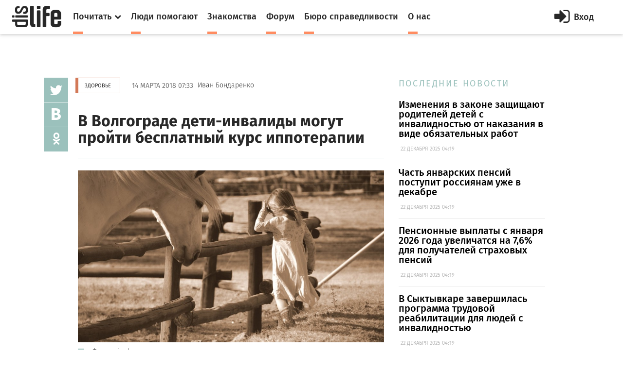

--- FILE ---
content_type: text/html; charset=utf-8
request_url: https://dislife.ru/materials/1396
body_size: 7674
content:
<!doctype html>
<html xmlns="http://www.w3.org/1999/xhtml" xmlns:og="http://ogp.me/ns#">
<head prefix="og: http://ogp.me/ns# fb: http://ogp.me/ns/fb# article: http://ogp.me/ns/article#">
    <meta charset="utf-8">
    <meta name="viewport" content="width=device-width, initial-scale=1">
    <meta name="format-detection" content="telephone=no">
    <meta name="theme-color" content="#fff">
    <meta http-equiv="x-dns-prefetch-control" content="on">
    <link rel="dns-prefetch" href="//cdn.dislife.ru">
    <link rel="dns-prefetch" href="//cdn2.dislife.ru">
    <link rel="dns-prefetch" href="//fonts.googleapis.com">
    <meta name="__name" content="csrf_token">
    <meta name="__token" content="c21e58cd1193929ade5133b8849c18a8c4fbdae5">
    <link rel="shortcut icon" href="https://cdn.dislife.ru/asset/next/favicon.ico?v=3" type="image/x-icon">
    <link href='https://fonts.googleapis.com/css?family=Fira+Sans:300,400,400italic,500,700,500italic&subset=latin,cyrillic' rel='stylesheet' type='text/css'>
    <link href='https://fonts.googleapis.com/css?family=Lora:400,400italic,700,700italic&subset=latin,cyrillic' rel='stylesheet' type='text/css'>
    <link href='https://fonts.googleapis.com/css?family=Roboto' rel='stylesheet' type='text/css'>

    <link type="text/css" rel="stylesheet" href="https://cdn.dislife.ru/asset/next/css/sweetalert.css?v=3.2.20191009" />
    <link type="text/css" rel="stylesheet" href="https://cdn.dislife.ru/asset/next/css/font-awesome.min.css?v=3.2.20191009" />
    <link type="text/css" rel="stylesheet" href="https://cdn.dislife.ru/asset/next/css/jquery.selectBox.css?v=3.2.20191009" />
    <link type="text/css" rel="stylesheet" href="https://cdn.dislife.ru/asset/next/css/style.css?v=3.2.20191009" />
    <link type="text/css" rel="stylesheet" href="https://cdn.dislife.ru/asset/next/css/fixes.css?v=3.2.20191009" />
    <link type="text/css" rel="stylesheet" href="https://cdn.dislife.ru/asset/next/css/new-style.css?v=3.2.20191009" />
    <link type="text/css" rel="stylesheet" href="https://cdn.dislife.ru/asset/next/css/new-style-fixes.css?v=3.2.20191009" />
    <link type="text/css" rel="stylesheet" href="https://cdn.dislife.ru/asset/next/css/new-style-2.css?v=3.2.20191009" />
    <link type="text/css" rel="stylesheet" href="https://cdn.dislife.ru/asset/next/css/new-style-2-fixes.css?v=3.2.20191009" />

     
    <style>
        .article figure iframe {
            width: 100%;
        }
        .article figcaption .meta a {
            font-size: 14px;
        }
    </style>

    <link type="text/css" rel="stylesheet" href="https://cdn.dislife.ru/asset/next/css/v3.1.css?v=3.2.20191009" />

    <script type="text/javascript">
        var yaParams = {'version':'3.2'};
        
        var App = {};

        App.asset_uri = 'https://cdn.dislife.ru/asset/';
        App.media_uri = 'https://cdn.dislife.ru/media/';
        App.logged_in = false;
            </script>

    <script src="https://cdn.dislife.ru/asset/next/js/lib/jquery.min.js?v=3.2.20191009"></script>
    <script src="https://cdn.dislife.ru/asset/next/js/lib/slick.min.js?v=3.2.20191009"></script>
    <script src="https://cdn.dislife.ru/asset/next/js/lib/perfect-scrollbar.min.js?v=3.2.20191009"></script>
    <script src="https://cdn.dislife.ru/asset/next/js/lib/jquery.form-validator.min.js?v=3.2.20191009"></script>
    <!--<script src="https://cdn.dislife.ru/asset/next/js/lib/fastclick.js?v=3.2.20191009"></script>-->
    <script src="https://cdn.dislife.ru/asset/next/js/lib/jquery.selectBox.js?v=3.2.20191009"></script>
    <script src="https://cdn.dislife.ru/asset/next/js/common.js?v=3.2.20191009"></script>

    <script src="https://cdn.dislife.ru/asset/next/js/sweetalert.min.js?v=3.2.20191009"></script>
    <script type="text/javascript">
        $.ajaxSetup({
            headers: {
                'X-CSRF-Token': $('meta[name="__token"]').attr('content')
            }
        });
    </script>
    
    <title>В Волгограде дети-инвалиды могут пройти бесплатный курс иппотерапии — категория "Здоровье"</title>
    
    <meta name="description" content='В Волгограде дети-инвалиды могут пройти бесплатный курс иппотерапии ✔ Информационные материалы и новости категории "Здоровье" ✔ Статьи и публикации портала DISLIFE'/>
    <meta name="keywords" content="В Волгограде дети-инвалиды могут пройти бесплатный курс иппотерапии, Здоровье, статья, публикация, новость"/>

    <link rel="canonical" href="https://dislife.ru/materials/1396"/>

    <meta property="og:url" content="https://dislife.ru/materials/1396"/>
    <meta property="og:type" content="article"/>
    <meta property="og:title" content="В Волгограде дети-инвалиды могут пройти бесплатный курс иппотерапии"/>
    <meta property="og:description" content=""/>
            <meta property="og:image" content="https://dislife.ru/static-v3/og-images/aea45955dbe1d385a5e0496b309478b2-8JWgz8wq.jpg"/>
        <meta property="og:image:width" content="1200"/>
        <meta property="og:image:height" content="630"/>
        <meta property="article:published_time" content="2018-03-14T07:33:00+03:00">
    <meta property="article:modified_time" content="2018-03-14T08:39:39+03:00">

    <meta property="og:site_name" content="DISLIFE"/>
    <meta property="fb:admins" content="740658514"/>
    <meta property="fb:app_id" content="328686220566062"/>

                <script type="text/javascript" async src="https://relap.io/api/v6/head.js?token=ZBxk4WXhAHeKgsHE"></script>
    
</head>
<body >
<!-- BEGIN  out-->
<div class="out">
        <div class="overlay"></div>

        <header class="header">
        <div class="header__fixed">
            <a href="/" class="logo">
                <i class="icon-logo"></i>
            </a>
            <button class="btn-nav js-nav-btn" data-id="main-nav">
                <span></span>
            </button>
            <div class="header__inner">
                <nav class="nav js-nav" data-nav="main-nav">
                    <ul class="nav__list">
                        <li class="nav__item nav-specials js-nav-specials">
                            <a href="#" class="nav-specials__link nav__link is-orange js-specials-link">
                                <div class="nav__link-in">
                                    <span>Почитать</span>
                                    <i class="fa fa-chevron-down"></i>
                                </div>
                            </a>
                            <ul class="nav-specials__list js-specials-drop">
                                <li class="nav__item">
                                    <a href="/news" class="nav__link is-brown">
                                        <div class="nav__link-in">
                                            <span>Новости</span>
                                        </div>
                                    </a>
                                </li>
                                <li class="nav__item">
                                    <a href="/articles" class="nav__link is-purple">
                                        <div class="nav__link-in">
                                            <span>Истории</span>
                                        </div>
                                    </a>
                                </li>
                                <li class="nav__item">
                                    <a href="/instructions" class="nav__link is-yellow">
                                        <div class="nav__link-in">
                                            <span>Инструкции</span>
                                        </div>
                                    </a>
                                </li>
                            </ul>
                        </li>
                        <li class="nav__item">
                            <a href="/socialhelp" class="nav__link is-orange">
                                <div class="nav__link-in">
                                    <span>Люди помогают</span>
                                </div>
                            </a>
                        </li>
                        <li class="nav__item">
                            <a href="/dating" class="nav__link is-orange">
                                <div class="nav__link-in">
                                    <span>Знакомства</span>
                                </div>
                            </a>
                        </li>
                        <li class="nav__item">
                            <a href="/forum/" class="nav__link is-orange">
                                <div class="nav__link-in">
                                    <span>Форум</span>
                                </div>
                            </a>
                        </li>
                        <li class="nav__item">
                            <a href="/specials/justice" class="nav__link is-orange">
                                <div class="nav__link-in">
                                    <span>Бюро справедливости</span>
                                </div>
                            </a>
                        </li>
                        <li class="nav__item">
                            <a href="/pages/about" class="nav__link is-orange">
                                <div class="nav__link-in">
                                    <span>О нас</span>
                                </div>
                            </a>
                        </li>
                    </ul>
                </nav>

                    <a href="/account/signin" id="js-popup-login-opener" class="btn-enter js-open-popup" data-link="popup-login">
        <i class="fa fa-sign-in"></i>
        <span>Вход</span>
    </a>

            </div>
                                            </div>
    </header>

                <div class="container container_news">
    <div class="l-news">
        <!-- BEGIN l-col1  -->
        <div class="l-col1">
            <div class="news-body">
                <!-- BEGIN news-line  -->
                <div class="news-line">
                    <a href="/rubrics/health" class="btn btn_red btn_bd">Здоровье</a>
                    <time class="news-line__time">14 марта 2018 07:33</time>
                    <span>Иван Бондаренко</span>
                </div>
                <!-- END news-line -->
                <!-- BEGIN news-header  -->
                <div class="news-header">
                    <h1 class="h1">В Волгограде дети-инвалиды могут пройти бесплатный курс иппотерапии</h1>
                    <div class="text-big text-big_md"></div>
                </div>
                <!-- END news-header -->

                <div class="soc-v">
    <ul class="js-sticky">
       <!-- <li><a href="http://www.facebook.com/sharer/sharer.php?u=https%3A%2F%2Fdislife.ru%2Fmaterials%2F1396&t=%D0%92+%D0%92%D0%BE%D0%BB%D0%B3%D0%BE%D0%B3%D1%80%D0%B0%D0%B4%D0%B5+%D0%B4%D0%B5%D1%82%D0%B8-%D0%B8%D0%BD%D0%B2%D0%B0%D0%BB%D0%B8%D0%B4%D1%8B+%D0%BC%D0%BE%D0%B3%D1%83%D1%82+%D0%BF%D1%80%D0%BE%D0%B9%D1%82%D0%B8+%D0%B1%D0%B5%D1%81%D0%BF%D0%BB%D0%B0%D1%82%D0%BD%D1%8B%D0%B9+%D0%BA%D1%83%D1%80%D1%81+%D0%B8%D0%BF%D0%BF%D0%BE%D1%82%D0%B5%D1%80%D0%B0%D0%BF%D0%B8%D0%B8" onclick="javascript:window.open(this.href, '', 'menubar=no,toolbar=no,resizable=yes,scrollbars=yes,height=300,width=600');return false;" target="_blank" class="fa fa-facebook"></a></li>-->
        <li><a href="https://twitter.com/share?url=https%3A%2F%2Fdislife.ru%2Fmaterials%2F1396&text=%D0%92+%D0%92%D0%BE%D0%BB%D0%B3%D0%BE%D0%B3%D1%80%D0%B0%D0%B4%D0%B5+%D0%B4%D0%B5%D1%82%D0%B8-%D0%B8%D0%BD%D0%B2%D0%B0%D0%BB%D0%B8%D0%B4%D1%8B+%D0%BC%D0%BE%D0%B3%D1%83%D1%82+%D0%BF%D1%80%D0%BE%D0%B9%D1%82%D0%B8+%D0%B1%D0%B5%D1%81%D0%BF%D0%BB%D0%B0%D1%82%D0%BD%D1%8B%D0%B9+%D0%BA%D1%83%D1%80%D1%81+%D0%B8%D0%BF%D0%BF%D0%BE%D1%82%D0%B5%D1%80%D0%B0%D0%BF%D0%B8%D0%B8" onclick="javascript:window.open(this.href, '', 'menubar=no,toolbar=no,resizable=yes,scrollbars=yes,height=300,width=600');return false;" target="_blank" class="fa fa-twitter"></a></li>
        <li><a href="http://vk.com/share.php?url=https%3A%2F%2Fdislife.ru%2Fmaterials%2F1396" onclick="javascript:window.open(this.href, '', 'menubar=no,toolbar=no,resizable=yes,scrollbars=yes,height=300,width=600');return false;" class="icon-vk"></a></li>
        <li><a href="http://www.odnoklassniki.ru/dk?st.cmd=addShare&st.s=1&st._surl=https%3A%2F%2Fdislife.ru%2Fmaterials%2F1396" onclick="javascript:window.open(this.href, '', 'menubar=no,toolbar=no,resizable=yes,scrollbars=yes,height=300,width=600');return false;" class="fa fa-odnoklassniki"></a></li>
    </ul>
</div>
                <div class="divider"></div>

                <!-- BEGIN article  -->
                <article class="article">
                                            <figure>
                            <img src="/static-v3/photo/material/2018/03/14/960x540-6402ff123101981cc4775e9d72720e629f7dbcc9.jpeg?nc=1521016691" alt="Фото: pixabay.com">
                                                        <figcaption>
                                <i class="square is-green"></i>
                                <p>
                                    Фото: pixabay.com
                                    <span class="meta"></span>
                                </p>
                            </figcaption>
                                                    </figure>
                                        <p><strong>Реабилитационно-оздоровительный инновационный центр «Живая тропа» организует бесплатный курс реабилитации с использованием иппотерапии для детей с инвалидностью и их близких, <a href="http://dislife.ru/l.php?url=https://www.asi.org.ru/news/2018/03/12/volgograd-ippotrepiya-deti-invalidy/" rel="nofollow" target="_blank">сообщает</a> Агентство социальной информации. Курс рассчитан на 4,5 месяца.</strong></p><p>В настоящее время курс реабилитации с использованием иппотерапии стоит около 50 тыс. рублей. Многим семьям, в которых воспитываются дети-инвалиды, это не по карману. Однако благодаря президентскому гранту центр «Живая тропа» получил возможность провести курс реабилитации для детей с инвалидностью бесплатно. Посещать занятия по иппотерапии на бесплатной основе смогут около 100 человек.</p><p>В проекте примут участие дети с церебральным параличом, аутизмом, синдромом Дауна, задержкой речевого развития, другими формами инвалидности и нарушениями здоровья. Их научат ездить верхом, ухаживать за лошадьми, они также смогут принять участие в соревнованиях по вольтижировке. Организаторы считают, что такие занятия не только благотворным образом скажутся на их здоровье, но и будут способствовать социализации особых детей.</p><p>«Мы не обещаем абсолютного исцеления или чудес, но положительные изменения, прогресс в реабилитации, –  вполне реальная цель, – говорит руководитель центра «Живая тропа» Александр Лейман. – Один из наших подопечных, молодой человек с ДЦП, пришел с мамой чуть больше года назад, тогда он не мог даже сидеть на лошади. Сейчас его состояние улучшилось, даже дома он стал вести себя намного спокойней, это большое облегчение для родителей».</p><p><em>Реабилитационно-оздоровительный инновационный центр «Живая тропа», контактная информация:</em></p><ul><li><em>e-mail: <a href="mailto:vb34ippo@bk.ru">vb34ippo@bk.ru</a></em></li></ul><p><em>телефоны:</em></p><ul><li><em>директор центра Лейман Александр Иванович – 8 (987) 643-05-43</em></li><li><em>руководитель семейного конного клуба Баранникова Наталья Васильевна – 8 (904) 407-52-56</em></li></ul>
                </article>
                <!-- END article -->
            </div>


                            <div class="hypercomments-cont">
    <div id="hypercomments_widget"></div>
    <script type="text/javascript">
        _hcwp = window._hcwp || [];
        _hcwp.push({widget:"Stream", widget_id: 72620});
        (function() {
            if("HC_LOAD_INIT" in window)return;
            HC_LOAD_INIT = true;
            var lang = 'ru';
            var hcc = document.createElement("script"); hcc.type = "text/javascript"; hcc.async = true;
            hcc.src = ("https:" == document.location.protocol ? "https" : "http")+"://w.hypercomments.com/widget/hc/72620/"+lang+"/widget.js";
            var s = document.getElementsByTagName("script")[0];
            s.parentNode.insertBefore(hcc, s.nextSibling);
        })();
    </script>
</div>                    </div>
        <!-- END l-col1 -->



        <!-- BEGIN l-col2  -->
        <div class="l-col2">
            
            <div class="section-title">ПОСЛЕДНИЕ НОВОСТИ</div>

    <div class="item-sm">
        <a href="/materials/4867">
            <div class="text-big text-big_md">​Изменения в законе защищают родителей  детей с инвалидностью от наказания в виде обязательных работ</div>
            <p>&nbsp;<span class="meta">22 ДЕКАБРЯ 2025 04:19</span></p>
        </a>
    </div>
    <div class="item-sm">
        <a href="/materials/4866">
            <div class="text-big text-big_md">Часть январских пенсий поступит россиянам уже в декабре</div>
            <p>&nbsp;<span class="meta">22 ДЕКАБРЯ 2025 04:19</span></p>
        </a>
    </div>
    <div class="item-sm">
        <a href="/materials/4865">
            <div class="text-big text-big_md">Пенсионные выплаты с января 2026 года увеличатся на 7,6% для получателей страховых пенсий</div>
            <p>&nbsp;<span class="meta">22 ДЕКАБРЯ 2025 04:19</span></p>
        </a>
    </div>
    <div class="item-sm">
        <a href="/materials/4869">
            <div class="text-big text-big_md">​В Сыктывкаре завершилась программа трудовой реабилитации для людей с инвалидностью</div>
            <p>&nbsp;<span class="meta">22 ДЕКАБРЯ 2025 04:19</span></p>
        </a>
    </div>
    <div class="item-sm">
        <a href="/materials/4868">
            <div class="text-big text-big_md">В Волгограде стартует декада трудоустройства для людей с ОВЗ</div>
            <p>&nbsp;<span class="meta">22 ДЕКАБРЯ 2025 04:19</span></p>
        </a>
    </div>
        </div>
        <!-- END l-col2  -->
    </div>
    <div class="js-sticky-end"></div>

    </div>
    
    <div class="more">
        <div class="container">
            <div class="row">
                <div class="col-sm" style="width: inherit;">
                    <div id="place-for-relap"></div>
                </div>
            </div>
        </div>
    </div>

    <div class="user-right js-nav" data-nav="user-nav">
    <div class="user-right__in">
        <div class="profile-menu">
            <ul class="service-menu service-menu_mod">
                            </ul>
        </div>
            </div>

</div>

    <footer class="footer">
        
        <div class="footer__bottom">
            <div class="container">
                <ul class="footer__social">
                    <!--<li><a href="https://www.facebook.com/disliferu/"><i class="fa fa-facebook-square"></i></a></li>-->
                    <li><a href="https://twitter.com/DislifeRu"><i class="fa fa-twitter-square"></i></a></li>
                    <li><a href="https://vk.com/dislife_ru"><i class="fa fa-vk"></i></a></li>
                    <li><a href="http://ok.ru/group/53804676219108"><i class="fa fa-odnoklassniki-square"></i></a></li>
                </ul>
                <div class="footer__copy">
                    <p>© DISLIFE 2026</p>
                    <div class="footer__age">18+</div>
                </div>
            </div>
        </div>
    </footer>
</div>
<!-- END out-->

    <!-- begin popup-login -->
    <div class="popup js-popup" data-popup="popup-login">
        <div class="popup__in js-tabs">
            <button class="fa fa-close popup__close js-close-popup"></button>
            <div class="popup__tabs">
                <a href="#" class="popup__tab js-tabs-link is-active">Вход</a>
                <a href="#" class="popup__tab js-tabs-link">Регистрация</a>
            </div>
            <div class="popup__body">
                <div class="tab-content js-tabs-content">
                    <div class="popup__title"><span>Войти или зарегистрироваться через</span></div>
                    <ul class="social-big">
                        <li><a href="/account/sign-oauth/vkontakte?banzai=1766395414" title="Вконтакте" rel="nofollow" class="is-vk"><i class="fa fa-vk"></i></a></li>
                        <li><a href="/account/sign-oauth/odnoklassniki?banzai=364062538" title="Одноклассники" rel="nofollow" class="is-ok"><i class="fa fa-odnoklassniki"></i></a></li>
                        <li><a href="/account/sign-oauth/mailru?banzai=2146656803" title="Mail.ru" rel="nofollow" class="is-mailru"><i class="social-ya">@</i></a></li>
                        <li><a href="/account/sign-oauth/yandex?banzai=700912198" title="Яндекс" rel="nofollow" class="is-ya"><i class="social-ya">Я</i></a></li>
                        <!--<li><a href="/account/sign-oauth/facebook?banzai=857804206" title="Facebook" rel="nofollow" class="is-fb"><i class="fa fa-facebook"></i></a></li>-->
                        <li><a href="/account/sign-oauth/google?banzai=540437642" title="Google" rel="nofollow" class="is-gp"><i class="fa fa-google-plus"></i></a></li>
                    </ul>
                    <div class="popup__title popup__title-mod"><span><a href="#" onclick="$('#old-login-passwd').toggle();return false;">У меня есть логин/пароль</a></span></div>

                    <div id="old-login-passwd" class="popup__form" style="display: none;">
                        <form action="/account/signin" method="post" class="js-validation">
                            <input type="hidden" id="csrf_token" name="csrf_token" value="c21e58cd1193929ade5133b8849c18a8c4fbdae5"/>
                            <div class="field">
                                <label class="field__label">Логин</label>
                                <div class="field__input input">
                                    <i class="fa fa-user input__icon"></i>
                                    <input type="text" class="input-text" name="login" data-validation="required" data-validation-error-msg=" ">
                                    <i class="input__valid fa fa-check"></i>
                                    <i class="input__invalid fa fa-close"></i>
                                </div>
                            </div>
                            <div class="field">
                                <label class="field__label">Пароль</label>
                                <div class="field__input input">
                                    <i class="fa fa-lock input__icon"></i>
                                    <input type="password" name="password" class="input-text input-text_pwd" data-validation="required" data-validation-error-msg=" ">
                                </div>
                            </div>
                            <div class="field-login">
                                <div class="checkbox">
                                    <label>
                                        <input type="checkbox" name="remember">
                                        <span>Запомнить меня</span>
                                    </label>
                                </div>
                                <div class="login">
                                    <input type="submit" value="Войти" class="input-btn">
                                    <a href="/account/recovery" class="orange-link">Я забыл пароль</a>
                                </div>
                            </div>
                        </form>
                    </div>
                </div>
                <div class="tab-content js-tabs-content">
                    <div class="popup__form">
                        <form action="/account/signup" method="post" class="js-validation">
                            <input type="hidden" id="csrf_token" name="csrf_token" value="c21e58cd1193929ade5133b8849c18a8c4fbdae5"/>
                            <div class="field">
                                <label class="field__label">Логин</label>
                                <div class="field__input input">
                                    <i class="fa fa-user input__icon"></i>
                                    <input type="text" class="input-text" name="login" data-validation="required" data-validation-error-msg=" ">
                                    <i class="input__valid fa fa-check"></i>
                                    <i class="input__invalid fa fa-close"></i>
                                </div>
                            </div>
                            <div class="field">
                                <label class="field__label">E-mail</label>
                                <div class="field__input input">
                                    <i class="fa fa-user input__icon"></i>
                                    <input type="text" class="input-text" name="email" data-validation="email" data-validation-error-msg=" ">
                                    <i class="input__valid fa fa-check"></i>
                                    <i class="input__invalid fa fa-close"></i>
                                </div>
                            </div>
                            <div class="field">
                                <label class="field__label">Пароль</label>
                                <div class="field__input input">
                                    <i class="fa fa-lock input__icon"></i>
                                    <input type="password" name="passwd_confirm" class="input-text input-text_pwd" data-validation="required" data-validation-error-msg=" ">
                                </div>
                            </div>
                            <div class="field">
                                <label class="field__label">Повторите пароль</label>
                                <div class="field__input input">
                                    <i class="fa fa-lock input__icon"></i>
                                    <input type="password" name="passwd" class="input-text input-text_pwd" data-validation="required" data-validation-error-msg=" ">
                                </div>
                            </div>
                            <!--<div class="field">
                                <div class="checkbox">
                                    <label>
                                        <input type="checkbox" name="is_volunteer">
                                        <span>Я &mdash; волонтер</span>
                                    </label>
                                </div>
                            </div>-->
                            <div class="field">
                                <div class="checkbox">
                                    <label>
                                        <input type="checkbox" name="agreement">
                                        <span>Я принимаю <a href="/pages/terms" target="_blank">пользовательское соглашение</a></span>
                                    </label>
                                </div>
                            </div>
                            <div class="field">
                                <input type="submit" value="Зарегистрироваться" class="input-btn input-btn_full">
                            </div>
                        </form>
                    </div>
                </div>
            </div>
        </div>
    </div>
    <!-- end popup-login -->




    <!-- VK Retargeting -->
<script type="text/javascript">(window.Image ? (new Image()) : document.createElement('img')).src = 'https://vk.com/rtrg?p=VK-RTRG-233149-i82TI';</script>
<!-- /VK Retargeting -->

<!-- Yandex.Metrika counter -->
<script type="text/javascript"> (function (d, w, c) { (w[c] = w[c] || []).push(function() { try { w.yaCounter15508960 = new Ya.Metrika2({ id:15508960, clickmap:true, trackLinks:true, accurateTrackBounce:true, webvisor:true, trackHash:true, params: yaParams||{} }); } catch(e) { } }); var n = d.getElementsByTagName("script")[0], s = d.createElement("script"), f = function () { n.parentNode.insertBefore(s, n); }; s.type = "text/javascript"; s.async = true; s.src = "https://mc.yandex.ru/metrika/tag.js"; if (w.opera == "[object Opera]") { d.addEventListener("DOMContentLoaded", f, false); } else { f(); } })(document, window, "yandex_metrika_callbacks2"); </script> <noscript><div><img src="https://mc.yandex.ru/watch/15508960" style="position:absolute; left:-9999px;" alt="" /></div></noscript>
<!-- /Yandex.Metrika counter -->

<!-- Google.Analytics -->
<script>
    (function(i,s,o,g,r,a,m){i['GoogleAnalyticsObject']=r;i[r]=i[r]||function(){
        (i[r].q=i[r].q||[]).push(arguments)},i[r].l=1*new Date();a=s.createElement(o),
        m=s.getElementsByTagName(o)[0];a.async=1;a.src=g;m.parentNode.insertBefore(a,m)
    })(window,document,'script','//www.google-analytics.com/analytics.js','ga');

    ga('create', 'UA-32805716-1', 'auto');
    ga('send', 'pageview');
</script>
<!-- /Google.Analytics -->

<!-- Rating@Mail.ru counter -->
<script type="text/javascript">
    var _tmr = window._tmr || (window._tmr = []);
    _tmr.push({id: "1721774", type: "pageView", start: (new Date()).getTime()});
    (function (d, w, id) {
        if (d.getElementById(id)) return;
        var ts = d.createElement("script"); ts.type = "text/javascript"; ts.async = true; ts.id = id;
        ts.src = (d.location.protocol == "https:" ? "https:" : "http:") + "//top-fwz1.mail.ru/js/code.js";
        var f = function () {var s = d.getElementsByTagName("script")[0]; s.parentNode.insertBefore(ts, s);};
        if (w.opera == "[object Opera]") { d.addEventListener("DOMContentLoaded", f, false); } else { f(); }
    })(document, window, "topmailru-code");
</script><noscript><div>
        <img src="//top-fwz1.mail.ru/counter?id=1721774;js=na" style="border:0;position:absolute;left:-9999px;" alt="" />
    </div></noscript>
<!-- //Rating@Mail.ru counter -->

<!-- Rating@Mail.ru counter dynamic remarketing appendix -->
<script type="text/javascript">
    var _tmr = _tmr || [];
    _tmr.push({
        type: 'itemView',
        productid: 'VALUE',
        pagetype: 'VALUE',
        list: 'VALUE',
        totalvalue: 'VALUE'
    });
</script>
<!-- // Rating@Mail.ru counter dynamic remarketing appendix -->
                </body>
</html>


--- FILE ---
content_type: text/css
request_url: https://cdn.dislife.ru/asset/next/css/new-style.css?v=3.2.20191009
body_size: 6713
content:
@font-face { font-family: "Arial Rounded MT Bold"; src: url("fonts/ArialRoundedMTBold.eot"); src: url("fonts/ArialRoundedMTBold.eot?#iefix") format("embedded-opentype"), url("fonts/ArialRoundedMTBold.woff2") format("woff2"), url("fonts/ArialRoundedMTBold.woff") format("woff"), url("fonts/ArialRoundedMTBold.ttf") format("truetype"); font-weight: normal; font-style: normal; }
.selectBox-dropdown { -webkit-box-shadow: none; box-shadow: none; }
.selectBox-dropdown.is-medium { border-radius: 3px; border-color: #d8d8d8; background: #fff; font-family: "FiraSans-Regular", Arial, sans-serif; }
.selectBox-dropdown.is-medium.selectBox-menuShowing { border-radius: 3px 3px 0 0; }
.selectBox-dropdown.is-medium.selectBox-menuShowing-top { border-radius: 0 0 3px 3px; }
.selectBox-dropdown.is-medium .selectBox-label { font-size: 16px; padding: 14px 20px 13px 8px; }
.selectBox-dropdown.is-medium .selectBox-arrow { right: 12px; color: #999; }

.selectBox-options.is-medium-selectBox-dropdown-menu { border-color: #d8d8d8; }
.selectBox-options.is-medium-selectBox-dropdown-menu li a { font-size: 16px; }

select { height: 30px; border-radius: 3px; width: 100%; color: #4a4a4a; }

.select-xs { border-radius: 3px; border-color: #d9d9d9; background: #fff; font-family: "FiraSans-Regular", Arial, sans-serif; }
.select-xs:focus { border-color: #d9d9d9; }
.select-xs.selectBox-menuShowing { border-radius: 3px 3px 0 0; }
.select-xs.selectBox-menuShowing-top { border-radius: 0 0 3px 3px; }
.select-xs .selectBox-label { padding: 9px 30px 8px 10px; font-size: 16px; }
.select-xs .selectBox-arrow { right: 14px; color: #999; }

.selectBox-options.select-xs-selectBox-dropdown-menu { border-color: #d9d9d9; }
.selectBox-options.select-xs-selectBox-dropdown-menu li a { font-size: 16px; }

.page-heading { padding: 35px 0 36px; }
.page-heading__title { color: #1e1e1e; font-family: "FiraSans-Light", Arial, sans-serif; font-size: 46px; line-height: 1.3; }

.btn-simple { position: relative; display: inline-block; vertical-align: top; padding: 15px 20px; color: #fff; background: #ff8c61; font-family: "FiraSans-Medium", Arial, sans-serif; font-size: 22px; line-height: 30px; }
.no-touch .btn-simple:hover:before { -webkit-transform: scaleX(1); -ms-transform: scaleX(1); transform: scaleX(1); }
.btn-simple:before { content: ""; position: absolute; z-index: 1; top: 0; right: 0; bottom: 0; left: 0; background: #ff672e; -webkit-transform: scaleX(0); -ms-transform: scaleX(0); transform: scaleX(0); -webkit-transform-origin: left center; -ms-transform-origin: left center; transform-origin: left center; -webkit-transition: -webkit-transform 0.5s; transition: transform 0.5s; }
.btn-simple span { position: relative; z-index: 2; }

.checkbox-sm { position: relative; display: inline-block; vertical-align: top; padding-left: 30px; cursor: pointer; -webkit-user-select: none; -moz-user-select: none; -ms-user-select: none; user-select: none; }
.checkbox-sm input { position: absolute; top: 0; left: 0; opacity: 0; visibility: hidden; }
.checkbox-sm input:checked + span:after { opacity: 1; -webkit-transform: scale(1); -ms-transform: scale(1); transform: scale(1); }
.checkbox-sm span { display: block; padding: 1px 0; color: #9c9c9c; font-family: "FiraSans-Regular", Arial, sans-serif; font-size: 14px; line-height: 18px; }
.checkbox-sm span:before, .checkbox-sm span:after { content: ""; position: absolute; top: 0; left: 0; }
.checkbox-sm span:before { border: 1px solid #d9d9d9; width: 20px; height: 20px; background: #ffffff; }
.checkbox-sm span:after { margin: 5px; width: 10px; height: 10px; opacity: 0; background: #ff8c61; -webkit-transform: scale(0); -ms-transform: scale(0); transform: scale(0); -webkit-transition: opacity 0.3s ease, -webkit-transform 0.3s ease; transition: opacity 0.3s ease, transform 0.3s ease; }

.btn-pretty { display: inline-block; vertical-align: top; padding: 6px 18px; border-radius: 3px; color: #fff; font-family: "FiraSans-Regular", Arial, sans-serif; font-size: 18px; line-height: 28px; text-align: center; }
.btn-pretty_orange { background: -webkit-linear-gradient(270deg, #ff8c61 0%, #e7825d 100%); background: linear-gradient(180deg, #ff8c61 0%, #e7825d 100%); -webkit-box-shadow: 0 2px 0 #e87448; box-shadow: 0 2px 0 #e87448; }
.btn-pretty_orange:active { background: -webkit-linear-gradient(270deg, #e7825d 0%, #ff8c61 100%); background: linear-gradient(180deg, #e7825d 0%, #ff8c61 100%); }
.btn-pretty_gray { background: -webkit-linear-gradient(270deg, #9bc1bc 0%, #93b6b2 100%); background: linear-gradient(180deg, #9bc1bc 0%, #93b6b2 100%); -webkit-box-shadow: 0 2px 0 #8da8a4; box-shadow: 0 2px 0 #8da8a4; }
.btn-pretty_gray:active { background: -webkit-linear-gradient(270deg, #93b6b2 0%, #9bc1bc 100%); background: linear-gradient(180deg, #93b6b2 0%, #9bc1bc 100%); }
.btn-pretty_darkgray { background: -webkit-linear-gradient(270deg, #bdbdbd 0%, #acabab 100%); background: linear-gradient(180deg, #bdbdbd 0%, #acabab 100%); -webkit-box-shadow: 0 2px 0 #949393; box-shadow: 0 2px 0 #949393; }
.btn-pretty_darkgray:active { background: -webkit-linear-gradient(270deg, #acabab 0%, #bdbdbd 100%); background: linear-gradient(180deg, #acabab 0%, #bdbdbd 100%); }
.btn-pretty_small { padding: 3px 10px 2px; font-size: 14px; line-height: 22px; }

.new-input, .new-textarea { display: block; padding: 16px 15px 15px; border: 1px solid #d8d8d8; border-radius: 3px; width: 100%; color: #4a4a4a; background: #fff; font-family: "FiraSans-Regular", Arial, sans-serif; font-size: 14px; -webkit-transition: -webkit-box-shadow 0.3s ease; transition: box-shadow 0.3s ease; }
.new-input:focus, .new-textarea:focus { -webkit-box-shadow: 0 0 3px rgba(0, 101, 255, 0.83); box-shadow: 0 0 3px rgba(0, 101, 255, 0.83); }
.new-input::-webkit-input-placeholder, .new-textarea::-webkit-input-placeholder { color: #8e8e8e; opacity: 1; }
.new-input::-moz-placeholder, .new-textarea::-moz-placeholder { color: #8e8e8e; opacity: 1; }
.new-input:-ms-input-placeholder, .new-textarea:-ms-input-placeholder { color: #8e8e8e; opacity: 1; }
.new-input::placeholder, .new-textarea::placeholder { color: #8e8e8e; opacity: 1; }

.button_orange { display: inline-block; vertical-align: top; background: #ff8c61; line-height: 1.2; text-align: center; }
.no-touch .button_orange:hover { background: #ff672e; }

.star-rating { position: relative; display: inline-block; vertical-align: top; font-size: 0; white-space: nowrap; pointer-events: none; }
.star-rating i { color: #f8e71c; font-size: 18px; padding: 0 1px; }
.star-rating__inner { position: absolute; top: 0; bottom: 0; left: 0; overflow: hidden; }

.simple-checkbox { position: relative; display: inline-block; vertical-align: top; cursor: pointer; -webkit-touch-callout: none; -webkit-user-select: none; -moz-user-select: none; -ms-user-select: none; user-select: none; }
.simple-checkbox input { position: absolute; top: 0; left: 0; opacity: 0; visibility: hidden; }
.simple-checkbox input:checked ~ i, .simple-checkbox input:checked ~ span:after { opacity: 1; }
.simple-checkbox span { display: inline-block; vertical-align: top; padding: 4px 0 3px 40px; color: #282828; font-family: "FiraSans-Regular", Arial, sans-serif; font-size: 16px; line-height: 1; }
.simple-checkbox span:before, .simple-checkbox span:after { content: ""; position: absolute; top: 0; left: 0; border-radius: 3px; width: 25px; height: 25px; }
.simple-checkbox span:before { z-index: 1; border: 1px solid #d9d9d9; background: #fff; }
.simple-checkbox span:after { z-index: 2; opacity: 0; background: #ff8c61; -webkit-transition: opacity 0.3s ease; transition: opacity 0.3s ease; }
.simple-checkbox i { position: absolute; z-index: 3; top: 5px; left: 5px; color: #fff; opacity: 0; font-size: 16px; -webkit-transition: opacity 0.3s ease; transition: opacity 0.3s ease; }
.simple-checkbox_small span { padding: 2px 0 2px 25px; font-size: 14px; }
.simple-checkbox_small span:before, .simple-checkbox_small span:after { width: 15px; height: 15px; }
.simple-checkbox_small i { top: 3px; left: 3px; font-size: 10px; }
.simple-checkbox_gray span { color: #9b9b9b; }

.btn-link { display: inline-block; vertical-align: top; color: #6c8784; background: none; font-family: "FiraSans-Regular", Arial, sans-serif; font-size: 14px; line-height: 22px; -webkit-transition: color 0.3s ease; transition: color 0.3s ease; }
.no-touch .btn-link:hover { color: #000; }

.simple-textarea, .simple-input { padding: 9px 20px 8px 10px; border: 1px solid #d9d9d9; width: 100%; background: #ffffff; color: #282828; font-family: "FiraSans-Regular", Arial, sans-serif; font-size: 16px; line-height: 18px; }
.simple-textarea::-webkit-input-placeholder, .simple-input::-webkit-input-placeholder { color: #d8d8d8; opacity: 1; }
.simple-textarea::-moz-placeholder, .simple-input::-moz-placeholder { color: #d8d8d8; opacity: 1; }
.simple-textarea:-ms-input-placeholder, .simple-input:-ms-input-placeholder { color: #d8d8d8; opacity: 1; }
.simple-textarea::placeholder, .simple-input::placeholder { color: #d8d8d8; opacity: 1; }

.simple-textarea { height: 120px; resize: none; }

.simple-input { border-radius: 3px; }

.selectBox-label, .selectBox { width: 100% !important; min-width: 0; }

.big-map { position: relative; height: -webkit-calc(100vh - 323px); height: calc(100vh - 323px); min-height: 600px; }
.big-map__frame { position: absolute; top: 0; right: 0; bottom: 0; left: 0; }
.big-map__content { overflow: hidden; height: 100%; *zoom: 1; }
.big-map__content:after { content: " "; display: table; clear: both; }
.big-map__popup { position: relative; z-index: 10; float: left; padding: 139px 0 80px 86px; width: 100%; max-width: 648px; height: 100%; }
.big-map__modal { height: 100%; }

.request { position: relative; z-index: 10; float: right; padding: 30px 0; width: 100%; max-width: 452px; height: 100%; }
.request__inner { position: relative; border: 1px solid #e6e6e6; max-height: 100%; background: #ffffff; -webkit-box-shadow: 0 0 10px rgba(0, 0, 0, 0.2); box-shadow: 0 0 10px rgba(0, 0, 0, 0.2); }
.request__header { padding: 20px; }
.request__header .btn-simple { width: 100%; }
.request[data-state="request-form"] .request-content { display: none; }
.request[data-state="request-form"] .request-form { display: block; }

.request-content { display: block; }

.request-form { display: none; padding: 15px 20px; }
.request-form__title { padding: 3px 0 21px; color: #282828; font-family: "FiraSans-Regular", Arial, sans-serif; font-size: 22px; line-height: 1.3; text-align: center; }
.request-form__field { margin-bottom: 18px; }
.request-form__point { position: relative; margin-bottom: 8px; }
.request-form__point-icon { position: absolute; top: 50%; left: 9px; padding-left: 2px; border-radius: 50%; width: 32px; color: #fff; font-family: "Arial Rounded MT Bold", Arial, sans-serif; font-size: 22px; font-weight: normal; line-height: 32px; text-align: center; -webkit-transform: translate3d(0, -50%, 0); transform: translate3d(0, -50%, 0); }
.request-form__point-icon_blue { background: #4990e2; }
.request-form__point-icon_green { background: #7ed321; }
.request-form__point-input { padding-left: 50px; }
.request-form__calendar { position: relative; }
.request-form__calendar-icon { position: absolute; z-index: 3; top: 0; right: 0; padding: 9px 14px 8px; color: #a6a6a6; font-size: 24px; pointer-events: none; }
.request-form__calendar-input { padding-right: 50px; }
.request-form__textarea { height: 102px; max-height: 202px; resize: vertical; }
.request-form__footer { *zoom: 1; margin: 0 -10px; }
.request-form__footer:after { content: " "; display: table; clear: both; }
.request-form__submit { width: 62%; }
.request-form__submit-btn { width: 100%; }
.request-form__cancel { width: 38%; }
.request-form__cancel-btn { width: 100%; }
.request-form__submit, .request-form__cancel { float: left; padding: 0 10px 10px; }

.request-tooltip { position: absolute; top: 0; right: 100%; padding: 13px 0; margin-right: 25px; border-radius: 8px; width: 90px; opacity: 0; visibility: hidden; background: #ffffff; -webkit-box-shadow: 0 5px 20px rgba(0, 0, 5, 0.28); box-shadow: 0 5px 20px rgba(0, 0, 5, 0.28); font-size: 0; text-align: center; -webkit-transform: translate3d(0, -15px, 0); transform: translate3d(0, -15px, 0); -webkit-transition: opacity 0.3s ease, visibility 0.3s ease, -webkit-transform 0.35s ease-in-out; transition: opacity 0.3s ease, visibility 0.3s ease, transform 0.35s ease-in-out; }
.request-tooltip.is-active { opacity: 1; visibility: visible; -webkit-transform: translate3d(0, 0, 0); transform: translate3d(0, 0, 0); }
.request-tooltip:before { content: ""; position: absolute; top: 50%; left: 100%; margin: -5px 0 0 -1px; width: 0px; height: 0px; border-style: solid; border-width: 5px 0 5px 5px; border-color: transparent transparent transparent #fff; }
.request-tooltip__btn { padding: 0 9px; color: #9c9c9c; background: none; font-size: 24px; -webkit-transition: color 0.3s; transition: color 0.3s; }
.no-touch .request-tooltip__btn:hover { color: #000; }
.request-tooltip__hint { position: absolute; bottom: 100%; right: 0; padding: 3px 5px; margin-bottom: 9px; border-radius: 3px; color: #fff; opacity: 0; visibility: hidden; background: rgba(63, 63, 63, 0.9); font-family: "FiraSans-Regular", Arial, sans-serif; font-size: 12px; line-height: 19px; white-space: nowrap; -webkit-transform: translate3d(0, 10px, 0); transform: translate3d(0, 10px, 0); -webkit-transition: opacity 0.3s ease, visibility 0.3s ease, -webkit-transform 0.35s ease-in-out; transition: opacity 0.3s ease, visibility 0.3s ease, transform 0.35s ease-in-out; }
.request-tooltip__hint.is-active { opacity: 1; visibility: visible; -webkit-transform: translate3d(0, 0, 0); transform: translate3d(0, 0, 0); }
.request-tooltip__hint span { position: absolute; top: 100%; margin-right: -7px; width: 0px; height: 0px; border-style: solid; border-width: 9px 6.5px 0 6.5px; border-color: rgba(63, 63, 63, 0.9) transparent transparent transparent; }

.request-filters { padding: 20px; background: #f5f5f5; }
.request-filters__row { *zoom: 1; margin: 0 -9px; }
.request-filters__row:after { content: " "; display: table; clear: both; }
.request-filters__field { float: left; padding: 0 9px; width: 100%; }
.request-filters__field_lg { width: 60%; }
.request-filters__field_sm { width: 40%; }

.request-label { padding-bottom: 3px; color: #4a4a4a; font-family: "FiraSans-Bold", Arial, sans-serif; font-size: 12px; line-height: 19px; letter-spacing: 1px; }

.request-search { position: relative; margin-bottom: 17px; }
.request-search__btn { position: absolute; top: 0; left: 0; bottom: 0; width: 50px; color: #d8d8d8; font-size: 29px; background: none; -webkit-transition: color 0.3s; transition: color 0.3s; }
.no-touch .request-search__btn:hover { color: #bfbfbf; }
.request-search__input { padding-left: 50px; }

.request-container:before { content: ""; position: absolute; z-index: 10; bottom: -1px; left: 0; right: 0; height: 29px; background: -webkit-linear-gradient(270deg, rgba(255, 255, 255, 0) 0%, #fff 95%); background: linear-gradient(180deg, rgba(255, 255, 255, 0) 0%, #fff 95%); pointer-events: none; }

.request-posts { position: relative; padding: 10px 20px 25px; }

.request-post { padding: 10px 0 3px; border-top: 1px solid #e6e6e6; }
.request-post:first-child { border: none; }
.request-post__title { margin-bottom: 6px; color: #282828; font-family: "FiraSans-Medium", Arial, sans-serif; font-size: 18px; line-height: 22px; }
.request-post__body { position: relative; padding-bottom: 21px; *zoom: 1; }
.request-post__body:after { content: " "; display: table; clear: both; }
.request-post__data { float: right; width: 100px; }
.request-post__user { display: block; text-align: center; }
.request-post__avatar { margin: 0 auto 6px; border-radius: 50%; width: 60px; height: 60px; background-repeat: no-repeat; background-position: center; background-size: cover; }
.request-post__date { position: absolute; bottom: 0; left: 0; right: 0; }
.request-post__meta { color: #b7b7b7; font-family: "FiraSans-Regular", Arial, sans-serif; font-size: 11px; line-height: 18px; letter-spacing: 1px; }
.request-post__content { overflow: hidden; padding: 9px 0; color: #282828; font-family: "FiraSans-Light", Arial, sans-serif; font-size: 15px; line-height: 20px; }

.block-scroll { position: relative; clear: both; overflow: hidden; }
.block-scroll.ps-active-y { padding-right: 20px; }
.no-touch .block-scroll:hover .ps-scrollbar-y, .no-touch .block-scroll:hover .ps-scrollbar-x, .no-touch .block-scroll.ps-in-scrolling .ps-scrollbar-y, .no-touch .block-scroll.ps-in-scrolling .ps-scrollbar-x { opacity: 1; }
.block-scroll .ps-scrollbar-x-rail, .block-scroll .ps-scrollbar-y-rail { position: absolute; z-index: 2; }
.block-scroll .ps-scrollbar-y-rail { right: 0 !important; }
.block-scroll .ps-scrollbar-y { width: 15px; }
.block-scroll .ps-scrollbar-x { height: 15px; }
.block-scroll .ps-scrollbar-y, .block-scroll .ps-scrollbar-x { position: relative; border-radius: 3px; background: #e6e6e6; -webkit-transition: background 0.2s ease; transition: background 0.2s ease; }
.block-scroll .ps-scrollbar-y:hover, .block-scroll .ps-scrollbar-x:hover { background: #d9d9d9; }
.block-scroll .ps-scrollbar-y:active, .block-scroll .ps-scrollbar-x:active { background: silver; }

.infobox { position: relative; border: 1px solid #e6e6e6; background: #fff; -webkit-box-shadow: 0 0 30px rgba(0, 0, 0, 0.4); box-shadow: 0 0 30px rgba(0, 0, 0, 0.4); }
.infobox:after { content: ""; position: absolute; top: 100%; left: 95px; margin-top: -1px; width: 0px; height: 0px; border-style: solid; border-width: 44px 23px 0 23px; border-color: #fff transparent transparent transparent; }
.infobox__close { position: absolute; bottom: 100%; right: 0; color: #000; background: none; font-size: 22px; margin-bottom: 12px; }
.infobox__content { padding: 0 20px; color: #282828; }
.infobox__content p { font-family: "FiraSans-Light", Arial, sans-serif; font-size: 15px; line-height: 20px; margin-bottom: 16px; }
.infobox__subtitle { font-family: "FiraSans-Medium", Arial, sans-serif; font-size: 18px; line-height: 22px; margin-bottom: 10px; }
.infobox__points { padding-bottom: 3px; }
.infobox__points li { margin-bottom: 7px; *zoom: 1; }
.infobox__points li:after { content: " "; display: table; clear: both; }
.infobox__points-icon { float: left; padding-left: 1px; border-radius: 50%; width: 28px; height: 28px; color: #fff; font-family: "Arial Rounded MT Bold", Arial, sans-serif; font-size: 18px; line-height: 28px; text-align: center; text-transform: uppercase; }
.infobox__points-icon_blue { background: #4990e2; }
.infobox__points-icon_green { background: #7ed321; }
.infobox__points-value { overflow: hidden; padding: 4px 0 4px 9px; font-family: "FiraSans-Italic", Arial, sans-serif; font-size: 14px; line-height: 20px; }
.infobox__footer { padding: 8px 20px 20px; *zoom: 1; }
.infobox__footer:after { content: " "; display: table; clear: both; }
.infobox__meta { float: left; padding: 13px 0 9px; color: #b7b7b7; font-family: "FiraSans-Regular", Arial, sans-serif; font-size: 11px; line-height: 18px; letter-spacing: 1px; }
.infobox__buttons { float: right; text-align: right; white-space: nowrap; }
.infobox__buttons button { margin-left: 20px; }

.service-header { position: relative; padding-bottom: 15px; }
.service-header__title { padding: 31px 50px 11px 141px; margin: -1px -1px 0; color: #fff; background: -webkit-linear-gradient(45deg, #43cea2 0%, #185a9d 100%); background: linear-gradient(45deg, #43cea2 0%, #185a9d 100%); font-family: "FiraSans-Medium", Arial, sans-serif; font-size: 24px; line-height: 30px; }
.service-header__avatar { position: absolute; top: 21px; left: 24px; border: 2px solid #fff; border-radius: 50%; width: 104px; height: 104px; background-repeat: no-repeat; background-position: center; background-color: #d8d8d8; background-size: cover; }
.service-header__info { padding: 9px 15px 22px 140px; *zoom: 1; }
.service-header__info:after { content: " "; display: table; clear: both; }
.service-header__rating { float: left; }
.service-header__social { float: right; font-size: 0; }
.service-header__social li, .service-header__social a { display: inline-block; vertical-align: top; }
.service-header__social a { padding: 0 5px; color: #97bbb7; font-size: 18px; -webkit-transition: color 0.3s ease; transition: color 0.3s ease; }
.no-touch .service-header__social a:hover { color: #5d8f89; }

.service-menu { padding: 70px 0 0; font-family: "FiraSans-Medium", Arial, sans-serif; }
.service-menu__link { display: block; padding: 6px 16px 5px; border-bottom: 1px solid #e6e6e6; font-size: 18px; }
.service-menu__submenu { padding: 0 0 0 23px; border-bottom: 1px solid #e6e6e6; }
.service-menu__submenu li:last-child a { border: none; }
.service-menu__submenu a { display: block; padding: 7px; border-bottom: 1px solid #e6e6e6; font-size: 16px; }
.service-menu__submenu a.is-active { color: #ff8c61; }
.service-menu__submenu a.is-active small { background: #ff8c61; }
.service-menu__submenu span, .service-menu__submenu small { display: inline-block; vertical-align: top; }
.service-menu__submenu small { padding: 0 9px; margin-left: 10px; border-radius: 12px; color: #fff; background: #a5a5a5; font-size: 16px; line-height: 21px; }
.service-menu .is-hidden { display: none; }
.service-menu__out i { vertical-align: middle; font-size: 26px; margin-left: 17px; }

.inbox__header { padding: 42px 0 27px; border-bottom: 3px solid #e6e6e6; *zoom: 1; }
.inbox__header:after { content: " "; display: table; clear: both; }
.inbox__header .button { float: left; width: 100%; max-width: 300px; }
.inbox__content { padding: 10px 0 40px; }

.inbox-actions { float: right; }
.inbox-actions li, .inbox-actions__item { display: inline-block; vertical-align: top; color: #657977; text-align: center; }
.inbox-actions li { margin-left: 30px; }
.inbox-actions strong, .inbox-actions span { display: block; }
.inbox-actions i, .inbox-actions strong { font-size: 29px; line-height: 1; }
.inbox-actions strong { font-family: "FiraSans-Medium", Arial, sans-serif; }
.inbox-actions span { font-family: "FiraSans-Regular", Arial, sans-serif; font-size: 14px; line-height: 1; }

.inbox-item { margin-bottom: 32px; border-bottom: 1px solid #e6e6e6; }
.inbox-item_active { border: none; }
.inbox-item_active .inbox-item__inner { background: #fff; }
.inbox-item_active .inbox-item__footer, .inbox-item_active .inbox-item__close { display: block; }
.inbox-item_active .inbox-item__content { padding-right: 30px; }
.inbox-item_active .inbox-item__meta { margin-bottom: 13px; }
.inbox-item_done .inbox-item__footer { position: absolute; top: 26px; right: 6px; display: block; padding: 0; width: 173px; }
.inbox-item_done .inbox-item__buttons, .inbox-item_done .inbox-item__button { display: none; }
.inbox-item_done .inbox-item__content { padding-right: 200px; min-height: 123px; }
.inbox-item_done .inbox-item__user { width: 100%; }
.inbox-item_done .inbox-item__evaluation { display: block; }
.inbox-item_done .inbox-item__meta { position: relative; padding-left: 30px; }
.inbox-item_done .inbox-item__meta_current { display: none; }
.inbox-item_done .inbox-item__meta_complete { display: block; }
.inbox-item_done .inbox-item__meta i { position: absolute; top: 6px; left: 2px; color: #7ed321; font-size: 22px; }
.inbox-item_disabled .inbox-item__title, .inbox-item_disabled .inbox-item__text, .inbox-item_disabled .inbox-item__meta { color: #d8d8d8; }
.inbox-item_disabled .inbox-item__button { display: none; }
.inbox-item__inner { position: relative; padding: 6px 6px 11px; margin: 0 -6px; font-family: "FiraSans-Regular", Arial, sans-serif; }
.inbox-item__close { position: absolute; z-index: 10; top: 5px; right: 9px; display: none; color: #d9d9d9; background: none; font-size: 22px; }
.inbox-item__content { position: relative; *zoom: 1; }
.inbox-item__content:after { content: " "; display: table; clear: both; }
.inbox-item__title { margin-bottom: 10px; color: #282828; font-family: "FiraSans-Medium", Arial, sans-serif; font-size: 18px; line-height: 22px; }
.inbox-item__text { margin-bottom: 1px; color: #000; font-size: 16px; line-height: 20px; }
.inbox-item__meta { position: relative; float: left; padding: 9px 0 2px; color: #8e8e8e; font-size: 13px; line-height: 1.3; }
.inbox-item__meta_complete { display: none; padding-left: 30px; margin-top: 21px; }
.inbox-item__meta_complete i { position: absolute; top: 6px; left: 2px; color: #7ed321; font-size: 22px; }
.inbox-item__button { float: right; }
.inbox-item__footer { clear: both; display: none; padding: 16px 24px 18px 17px; margin: 0 auto; max-width: 607px; *zoom: 1; }
.inbox-item__footer:after { content: " "; display: table; clear: both; }
.inbox-item__user { float: left; }
.inbox-item__evaluation { display: none; }
.inbox-item__buttons { overflow: hidden; padding: 11px 0 4px; text-align: right; }
.inbox-item__buttons .btn-pretty { margin: 0 0 5px 13px; }
.inbox-item__buttons .btn-pretty_orange { width: 212px; }
.inbox-item__buttons .btn-pretty_gray { width: 143px; }

.inbox-user { position: relative; padding-left: 73px; width: 170px; }
.inbox-user__avatar { position: absolute; top: 1px; left: 0; border-radius: 50%; width: 60px; height: 60px; background-repeat: no-repeat; background-position: center; background-size: cover; }
.inbox-user__name { padding: 2px 0 3px; color: #000; font-size: 13px; line-height: 1.3; }
.inbox-user__rating { margin-bottom: 4px; }
.inbox-user__social { font-size: 0; }
.inbox-user__social li { display: inline-block; vertical-align: top; margin-right: 10px; }
.inbox-user__social a { color: #97bbb7; font-size: 18px; -webkit-transition: color 0.3s ease; transition: color 0.3s ease; }
.no-touch .inbox-user__social a:hover { color: #5d8f89; }
.inbox-user__button { padding-top: 15px; margin-left: -73px; text-align: right; }
.inbox-user__button .btn-pretty { width: 132px; }

.inbox-simple { padding: 0 0 10px; border-bottom: 1px solid #e6e6e6; }
.inbox-simple_active .inbox-simple__content { padding-right: 200px; min-height: 123px; }
.inbox-simple_active .inbox-simple__user { position: absolute; top: 20px; right: 0; width: 173px; }
.inbox-simple_active .inbox-simple__meta { position: relative; padding-left: 30px; }
.inbox-simple_active .inbox-simple__meta i { position: absolute; top: 6px; left: 2px; color: #7ed321; font-size: 22px; }
.inbox-simple_disabled .inbox-simple__title, .inbox-simple_disabled .inbox-simple__text, .inbox-simple_disabled .inbox-simple__meta { color: #d8d8d8; }
.inbox-simple__content { position: relative; }
.inbox-simple__title { margin-bottom: 10px; color: #282828; font-family: "FiraSans-Medium", Arial, sans-serif; font-size: 18px; line-height: 22px; }
.inbox-simple__text { margin-bottom: 4px; color: #000; font-size: 16px; line-height: 20px; }
.inbox-simple__footer { *zoom: 1; }
.inbox-simple__footer:after { content: " "; display: table; clear: both; }
.inbox-simple__meta { position: relative; float: left; padding: 9px 0 2px; color: #8e8e8e; font-size: 13px; line-height: 1.3; }
.inbox-simple__button { float: right; }

.popup_md .popup__in { border: 1px solid #e6e6e6; max-width: 562px; -webkit-box-shadow: none; box-shadow: none; }
.popup_md .popup__close { right: 19px; }

.service-feedback { padding-bottom: 4px; font-family: "FiraSans-Regular", Arial, sans-serif; }
.service-feedback__title { padding: 15px 21px; color: #282828; font-size: 22px; line-height: 1.3; }
.service-feedback__content { padding: 5px 21px 0; }
.service-feedback__subtitle { margin-bottom: 27px; color: #282828; font-family: "FiraSans-Medium", Arial, sans-serif; font-size: 18px; line-height: 22px; }
.service-feedback__list { padding-bottom: 12px; }
.service-feedback__list li { margin-bottom: 10px; }
.service-feedback__field { margin-bottom: 25px; }
.service-feedback__textarea { height: 91px; resize: none; }
.service-feedback__label { padding-bottom: 3px; color: #4a4a4a; font-family: "FiraSans-Bold", Arial, sans-serif; font-size: 12px; line-height: 19px; letter-spacing: 1px; }
.service-feedback__rating { margin-bottom: 24px; *zoom: 1; }
.service-feedback__rating:after { content: " "; display: table; clear: both; }
.service-feedback__rating-label { float: left; padding: 2px 17px 0 0; }
.service-feedback__rating-evaluate { float: left; }
.service-feedback__footer { font-size: 0; text-align: center; }
.service-feedback__footer .btn-pretty { margin: 0 9px 13px; }
.service-feedback__footer .btn-pretty_orange { width: 169px; }
.service-feedback__footer .btn-pretty_gray { width: 213px; }

.evaluate { font-size: 0; }
.evaluate li, .evaluate label, .evaluate i { display: inline-block; vertical-align: top; }
.evaluate label { position: relative; cursor: pointer; }
.evaluate label.is-active .fa-star { opacity: 1; visibility: visible; }
.evaluate input { position: absolute; top: 0; left: 0; opacity: 0; visibility: hidden; }
.evaluate i { padding: 0 1px; color: #ff7070; font-size: 20px; }
.evaluate .fa-star { position: absolute; top: 0; left: 0; opacity: 0; visibility: hidden; -webkit-transition: opacity 0.25s ease, visibility 0.25s ease; transition: opacity 0.25s ease, visibility 0.25s ease; }

.datebox-input { position: relative; display: block; }

.datebox-input-icon { display: none; }

.ui-button { cursor: pointer; background: #2196F3 !important; }

.ui-icon-plus { position: relative; background: none !important; }
.ui-icon-plus:before, .ui-icon-plus:after { content: ""; position: absolute; top: 50%; left: 50%; -webkit-transform: translate3d(-50%, -50%, 0); transform: translate3d(-50%, -50%, 0); }
.ui-icon-plus:before { border-left: 2px solid #000; height: 14px; }
.ui-icon-plus:after { border-top: 2px solid #000; width: 14px; }

.more-settings__header { padding: 33px 0 20px 25px; margin-bottom: 16px; border-bottom: 3px solid #e6e6e6; *zoom: 1; }
.more-settings__header:after { content: " "; display: table; clear: both; }
.more-settings__title { float: left; color: #33333b; font-family: "FiraSans-Medium", Arial, sans-serif; font-size: 22px; line-height: 1; }
.more-settings__agreement { float: right; padding: 2px 0; }
.more-settings__body { padding: 0 18px 100px 13px; }
.more-settings__label { float: left; width: 29%; color: #9b9b9b; font-family: "FiraSans-Regular", Arial, sans-serif; font-size: 16px; line-height: 1; }
.more-settings__container { float: left; width: 57%; }
.more-settings__controls { float: right; width: 14%; text-align: right; }
.more-settings__controls br + .btn-link { margin-top: 8px; }
.more-settings__list { padding-bottom: 15px; *zoom: 1; }
.more-settings__list:after { content: " "; display: table; clear: both; }
.more-settings__list .more-settings__label { padding: 5px 11px 5px 0; text-align: right; }
.more-settings__list li { margin-bottom: 15px; }
.more-settings__lists { padding: 15px 0; }
.more-settings__field { padding-bottom: 15px; *zoom: 1; }
.more-settings__field:after { content: " "; display: table; clear: both; }
.more-settings__field .more-settings__label { padding: 12px 11px 12px 0; text-align: right; }
.more-settings__footer { padding: 0 14% 0 29%; }
.more-settings__submit { width: 100%; max-width: 300px; }
.more-settings__date { margin: 0 -7px 0 -8px; *zoom: 1; }
.more-settings__date:after { content: " "; display: table; clear: both; }
.more-settings__date-sm, .more-settings__date-lg, .more-settings__date-md { float: left; padding: 0 7px 0 8px; }
.more-settings__date-sm { width: 20%; }
.more-settings__date-lg { width: 42%; }
.more-settings__date-md { width: 38%; }
.more-settings__info { padding-bottom: 54px; *zoom: 1; }
.more-settings__info:after { content: " "; display: table; clear: both; }
.more-settings__row { *zoom: 1; }
.more-settings__row:after { content: " "; display: table; clear: both; }
.more-settings__row .more-settings__label { padding: 12px 11px 12px 20px; }
.more-settings__row .more-settings__controls { padding: 9px 0; }
.more-settings__avatar { border-radius: 50%; width: 40px; height: 40px; background-repeat: no-repeat; background-position: center; background-size: cover; }
.more-settings__value { padding: 12px 0 12px; color: #9b9b9b; font-size: 16px; line-height: 1; }
.more-settings__value strong { display: inline-block; vertical-align: top; color: #000; }
.more-settings__value span { position: relative; display: inline-block; vertical-align: top; margin-left: 8px; }
.more-settings__value span:hover em { opacity: 1; visibility: visible; -webkit-transform: translate3d(-50%, 0, 0); transform: translate3d(-50%, 0, 0); }
.more-settings__value span i { color: #7ed321; font-size: 16px; }
.more-settings__value span em { position: absolute; bottom: 100%; left: 50%; padding: 3px 6px 2px 7px; margin-bottom: 8px; border-radius: 3px; color: #fff; opacity: 0; visibility: hidden; background: rgba(63, 63, 63, 0.9); font-family: "FiraSans-Regular", Arial, sans-serif; font-size: 12px; line-height: 19px; white-space: nowrap; -webkit-transform: translate3d(-50%, -5px, 0); transform: translate3d(-50%, -5px, 0); -webkit-transition: opacity 0.3s ease, visibility 0.3s ease, -webkit-transform 0.3s ease; transition: opacity 0.3s ease, visibility 0.3s ease, transform 0.3s ease; }
.more-settings__value span em:before { content: ""; position: absolute; top: 100%; left: 50%; -webkit-transform: translate3d(-50%, 0, 0); transform: translate3d(-50%, 0, 0); width: 0px; height: 0px; border-style: solid; border-width: 8px 6px 0 6px; border-color: rgba(63, 63, 63, 0.9) transparent transparent transparent; }
.more-settings__social li { padding: 2px 0 4px; margin-top: 8px; overflow: hidden; -ms-text-overflow: ellipsis; text-overflow: ellipsis; white-space: nowrap; }
.more-settings__social li:first-child { margin-top: 0; }
.more-settings__social .fa-facebook-square { color: #2d4486; }
.more-settings__social .fa-instagram { color: #cf394d; }
.more-settings__social .fa-vk { color: #405e87; }
.more-settings__add { display: inline-block; vertical-align: top; color: #9bc1bc; background: none; font-size: 14px; }
.more-settings__add i { margin: 4px 0 0; font-size: 16px; }
.more-settings__add span { line-height: 22px; }
.more-settings__add span, .more-settings__add i { display: inline-block; vertical-align: top; }

.user-avatar { padding: 17px 18px 18px 13px; margin-bottom: 22px; background: rgba(255, 255, 255, 0.5); *zoom: 1; }
.user-avatar:after { content: " "; display: table; clear: both; }
.user-avatar__label { float: left; padding: 5px 0; width: 29%; color: #9b9b9b; font-family: "FiraSans-Regular", Arial, sans-serif; font-size: 16px; line-height: 1; }
.user-avatar__container { float: left; width: 57%; }
.user-avatar__frame { width: 100%; max-width: 151px; height: 200px; background-repeat: no-repeat; background-position: center; background-size: cover; background-color: #d8d8d8; }
.user-avatar__controls { float: right; width: 14%; padding: 2px 0; text-align: right; }
.user-avatar__controls li { margin-bottom: 1px; }
@media only screen and (max-width: 1250px) {
 .big-map { height: auto; }
 .big-map__frame { position: relative; height: 400px; }
 .big-map__popup { padding: 30px 0 10px; max-width: 100%; }
 .request { max-width: 100%; height: auto; }
 .request-tooltip.is-active { opacity: 0; visibility: hidden; }
 .infobox { -webkit-box-shadow: 0 0 10px rgba(0, 0, 0, 0.2); box-shadow: 0 0 10px rgba(0, 0, 0, 0.2); }
 .infobox:after { display: none; }
 .infobox__close { bottom: auto; top: 10px; right: 10px; color: #fff; }
 .more-settings__label { width: 100%; }
 .more-settings__container { width: 65%; }
 .more-settings__controls { width: 35%; }
 .more-settings__list .more-settings__label { padding: 5px 0 12px; text-align: left; }
 .more-settings__field .more-settings__label { padding: 5px 0; text-align: left; }
 .more-settings__footer { padding: 0 0 0 35%; }
 .more-settings__row { padding: 7px 0; }
 .more-settings__row .more-settings__label { padding: 5px 0 10px; }
 .user-avatar__label { width: 35%; }
 .user-avatar__container { width: 50%; }
 .user-avatar__controls { width: 15%; } }
@media only screen and (max-width: 990px) {
 .page-heading__title { font-size: 32px; }
 .service-menu { padding: 0; }
 .service-menu__link { padding: 17px 30px 16px; }
 .service-menu__submenu a { padding: 12px 10px; }
 .service-menu .is-hidden { display: block; } }
@media only screen and (max-width: 660px) {
 .select-xs .selectBox-label { padding: 4px 30px 3px 6px; font-size: 14px; }
 .select-xs .selectBox-arrow { right: 9px; }
 .page-heading__title { font-size: 28px; }
 .simple-checkbox span { padding: 2px 0 2px 25px; font-size: 14px; }
 .simple-checkbox span:before, .simple-checkbox span:after { width: 15px; height: 15px; }
 .simple-checkbox i { top: 3px; left: 3px; font-size: 10px; }
 .no-touch .btn-link:hover { color: #fff; }
 .btn-link:active { background: -webkit-linear-gradient(270deg, #e7825d 0%, #ff8c61 100%); background: linear-gradient(180deg, #e7825d 0%, #ff8c61 100%); }
 .btn-link { padding: 0 9px; border-radius: 3px; background: -webkit-linear-gradient(270deg, #ff8c61 0%, #e7825d 100%); background: linear-gradient(180deg, #ff8c61 0%, #e7825d 100%); -webkit-box-shadow: 0 2px 0 #e87448; box-shadow: 0 2px 0 #e87448; color: #fff; font-size: 13px; line-height: 24px; }
 .simple-textarea, .simple-input { padding: 4px 6px; font-size: 14px; line-height: 1.3; }
 .big-map__content { padding: 0; }
 .big-map__popup { padding: 0; }
 .request { padding: 0; }
 .request__inner { border-right: none; border-left: none; -webkit-box-shadow: none; box-shadow: none; }
 .request__header { padding: 20px 15px; }
 .request-form { padding: 15px; }
 .request-form__submit, .request-form__cancel { float: none; width: 100%; padding-bottom: 20px; }
 .request-filters { padding: 20px 15px; }
 .request-filters__field_lg, .request-filters__field_sm { width: 100%; padding-top: 17px; }
 .request-search { margin-bottom: 0; }
 .request-posts { padding: 10px 15px 25px; }
 .infobox { border-right: none; border-left: none; border-bottom: none; -webkit-box-shadow: none; box-shadow: none; }
 .infobox__content { padding: 0 15px; }
 .infobox__content p { font-size: 14px; }
 .infobox__subtitle { font-size: 16px; line-height: 20px; }
 .infobox__points { margin-bottom: 8px; }
 .infobox__footer { padding: 8px 15px 25px; }
 .infobox__meta { float: none; padding: 0; }
 .infobox__buttons { float: none; white-space: normal; }
 .infobox__buttons button { display: block; width: 100%; margin: 20px auto 0; }
 .service-header { padding-bottom: 0; }
 .service-header__title { padding: 25px 20px 11px 120px; font-size: 16px; line-height: 24px; }
 .service-header__avatar { width: 74px; height: 74px; }
 .service-header__info { padding-left: 120px; }
 .service-header__rating { float: none; }
 .service-header__social { float: none; padding-top: 10px; margin-left: -5px; }
 .inbox__header { text-align: center; }
 .inbox__header .button { float: none; }
 .inbox-actions { float: none; padding-bottom: 25px; }
 .inbox-actions li { margin: 0 15px; }
 .inbox-item_done .inbox-item__footer { position: relative; top: auto; right: auto; margin: 10px 0 0; }
 .inbox-item_done .inbox-item__content { padding-right: 0; }
 .inbox-item__meta { float: none; }
 .inbox-item__button { float: none; margin-top: 10px; }
 .inbox-item__footer { padding: 16px 0 18px; }
 .inbox-item__buttons { clear: both; overflow: visible; padding: 20px 0 0; text-align: left; }
 .inbox-item__buttons .btn-pretty { margin: 0 13px 13px 0; }
 .inbox-user__button .btn-pretty { width: 100%; }
 .inbox-simple_active .inbox-simple__content { padding-right: 0; }
 .inbox-simple_active .inbox-simple__user { position: relative; top: auto; right: auto; margin: 10px 0 0; }
 .inbox-simple__meta { float: none; margin-bottom: 10px; }
 .inbox-simple__button { float: none; }
 .more-settings__header { padding: 15px 15px 12px; margin: 0 -15px 16px; }
 .more-settings__title { float: none; }
 .more-settings__agreement { float: none; padding: 12px 0 0; }
 .more-settings__body { padding: 0 0 50px; }
 .more-settings__label { width: 100%; font-size: 14px; }
 .more-settings__container { width: 70%; }
 .more-settings__container_sm-full { width: 100%; }
 .more-settings__controls { width: 30%; }
 .more-settings__controls br + .btn-link { margin-top: 14px; }
 .more-settings__list li { margin-bottom: 10px; }
 .more-settings__field { padding-bottom: 5px; }
 .more-settings__footer { padding: 0; }
 .more-settings__date { margin: 0 -4px; }
 .more-settings__date-sm, .more-settings__date-lg, .more-settings__date-md { padding: 0 4px; }
 .more-settings__date-sm { width: 23%; }
 .more-settings__date-md { width: 35%; }
 .more-settings__row .more-settings__controls { padding: 0; }
 .more-settings__value { padding: 0; font-size: 14px; }
 .more-settings__social li { padding: 3px 0; margin-top: 15px; line-height: 18px; }
 .more-settings__social li:first-child { margin-top: 0; }
 .user-avatar__label { padding: 5px 0 12px; width: 100%; font-size: 14px; }
 .user-avatar__container { width: 70%; }
 .user-avatar__controls { padding-top: 0; width: 30%; }
 .user-avatar__controls li { margin-bottom: 14px; } }
@media only screen and (max-width: 480px) {
 .inbox-item__buttons { text-align: center; }
 .inbox-item__buttons .btn-pretty { margin: 0 0 13px; width: 100%; } }



/*# sourceMappingURL=new-style.css.map */


--- FILE ---
content_type: text/css
request_url: https://cdn.dislife.ru/asset/next/css/new-style-fixes.css?v=3.2.20191009
body_size: 655
content:
.popup__title span, .popup__title span a {
    color: rgba(74, 74, 74, 0.9);
}
.popup__title-mod {
    text-align: right;
}
.popup__title-mod a {
    font-size: 12px;
}
.popup__title-mod:before {
    content: none;
}
.service-menu__item a.is-active {
    color: #ff8c61;
}
.service-menu {
    padding: 0;
    font-family: "FiraSans-Regular", Arial, sans-serif;
}
.more-settings__info {
    padding-bottom: 20px;
}

.old-school-link {
    color: #1E98FF;
    text-decoration: underline;
}

.old-school-link_mod {
    color: #1E98FF;
    text-decoration: underline;
    font-size: 16px;
    line-height: 1;
}
.more-settings__social .fa-odnoklassniki {
    color: #F58220;
}
.more-settings__social .fa-google {
    color: #D63B22;
}
.more-settings__social .fa-check-circle-o {
    color: #7ed321;
}

.article ol {
    list-style-type: decimal;
}
.article ol li {
    margin-top: 15px;
}
.article ol li {
    position: relative;
    color: #000;
    padding-left: 10px;
    margin-left: 27px;
}

.ul {
    list-style-type: inherit;
}
.ul li {
    margin-left: 27px;
    margin-top: 8px;
}

.item-partners-title {
    padding: 0 15px;
    font-size: 38px;
    line-height: 42px;
    font-family:"FiraSans-Bold", Arial, sans-serif;
}

.item-partners-wrap {
    padding: 0 15px;
    margin: 0;
    list-style: none;

    display: -webkit-box;
    display: -moz-box;
    display: -ms-flexbox;
    display: -webkit-flex;
    display: flex;

    -webkit-flex-flow: row wrap;
    justify-content: space-around;
}

.item-partner img {
    width: 130px;
}

.item-partner {
    display: -webkit-box;
    display: -moz-box;
    display: -ms-flexbox;
    display: -webkit-flex;
    display: flex;

    align-items: center;
    justify-content: center;

    padding: 5px;
    width: 140px;
    height: 130px;
    margin-top: 10px;
}

--- FILE ---
content_type: text/css
request_url: https://cdn.dislife.ru/asset/next/css/new-style-2.css?v=3.2.20191009
body_size: 10747
content:
@font-face { font-family: "Arial Rounded MT Bold"; src: url("fonts/ArialRoundedMTBold.eot"); src: url("fonts/ArialRoundedMTBold.eot?#iefix") format("embedded-opentype"), url("fonts/ArialRoundedMTBold.woff2") format("woff2"), url("fonts/ArialRoundedMTBold.woff") format("woff"), url("fonts/ArialRoundedMTBold.ttf") format("truetype"); font-weight: normal; font-style: normal; }
@font-face { font-family: "opensans-light"; src: url("fonts/opensans-light.eot"); src: url("fonts/opensans-light.eot?#iefix") format("embedded-opentype"), url("fonts/opensans-light.woff2") format("woff2"), url("fonts/opensans-light.woff") format("woff"), url("fonts/opensans-light.ttf") format("truetype"); font-weight: normal; font-style: normal; }
.h1_md { font-size: 50px; color: #657977; font-family: "FiraSans-Medium", Arial, sans-serif; }

.h2_md { font-size: 36px; color: #282828; font-family: "FiraSans-Medium", Arial, sans-serif; }
.h2_sm { font-size: 30px; color: #282828; font-family: "FiraSans-Medium", Arial, sans-serif; }

.h3_md { font-size: 24px; font-family: "FiraSans-Medium", Arial, sans-serif; color: #282828; }

.h4_md { font-size: 20px; font-family: "FiraSans-Medium", Arial, sans-serif; color: #282828; }

.btn-full { display: inline-block; text-align: center; }
.btn-full_grad-green { box-shadow: 0 2px 0 #8da8a4; border-radius: 3px; background-image: linear-gradient(180deg, #9bc1bc 0%, #93b6b2 100%); }
.btn-full_grad-green:before { border-radius: 3px; background: #75a19c; }
.btn-full_grad-orange { box-shadow: 0 2px 0 #e77448; border-radius: 3px; background-image: linear-gradient(180deg, #ffa461 0%, #f67e25 100%); }
.btn-full_grad-orange:before { border-radius: 3px; background: #ff872e; }
.btn-full_transparent-orange { border: 1px solid #ff8c61; border-radius: 3px; background-color: transparent; color: #ff8c61; }
.no-touch .btn-full_transparent-orange:hover { color: #fff; }
.btn-full_transparent-orange:before { border-radius: 3px; background: #ff672e; }
.btn-full_sm { font-size: 16px; }

.header_container .container { *zoom: 1; padding-top: 0; }
.header_container .container:after { content: " "; display: table; clear: both; }
.header_container .header__inner { max-width: none; }
.header_container .header__fixed { padding-left: 0; padding-right: 0; }

.footer__warning { color: #282828; font-family: "FiraSans-Light", Arial, sans-serif; font-size: 12px; text-transform: uppercase; padding-top: 38px; padding-bottom: 38px; text-align: center; line-height: 1.5; border-top: 1px solid #d8d8d8; }
.footer_mob-small .footer__bottom .container { *zoom: 1; }
.footer_mob-small .footer__bottom .container:after { content: " "; display: table; clear: both; }

.select_volonter .select__icon { position: absolute; top: 50%; right: 16px; margin-top: -3px; width: 0px; height: 0px; border-style: solid; border-width: 6px 6px 0 6px; border-color: #000 transparent transparent transparent; z-index: 1; pointer-events: none; }
.select_volonter .select__text { font-family: "FiraSans-Regular", Arial, sans-serif; font-size: 14px; border: 1px solid #d8d8d8; border-radius: 3px; min-height: 40px; padding-top: 7px; padding-bottom: 6px; }
.select_volonter .select__list { border: 1px solid #d8d8d8; }

.checkbox_volonter { padding-left: 39px; }
.checkbox_volonter span { font-size: 16px; color: #282828; font-family: "FiraSans-Regular", Arial, sans-serif; }
.checkbox_volonter span::before { top: -2px; width: 25px; height: 25px; }
.checkbox_volonter span::after { top: 4px; left: 5px; color: #fff; font-size: 16px; }
.checkbox_volonter input[type="checkbox"]:checked + span::before { border-color: #d8d8d8; background-color: #ff8c61; }

.pagination { text-align: center; }
.pagination__link { font-size: 14px; color: #282828; border-radius: 3px; border: 1px solid #d8d8d8; margin-left: 10px; margin-right: 10px; display: inline-block; padding: 5px 10px; }
.pagination__link.is-disabled { pointer-events: none; border: none; padding-left: 0; padding-right: 0; margin-left: 0; margin-right: 0; }
.pagination__link.is-active { color: #ff8c61; border-color: #ff8c61; }

.add-time { color: #b7b7b7; font-size: 11px; font-family: "FiraSans-Regular", Arial, sans-serif; text-transform: uppercase; letter-spacing: 0.08em; line-height: 2; display: block; }

.feedback { border-bottom: 1px solid #d8d8d8; padding-top: 29px; padding-bottom: 39px; }
.feedback__person { display: -webkit-box; display: -webkit-flex; display: -ms-flexbox; display: flex; -webkit-box-pack: start; -webkit-justify-content: flex-start; -ms-flex-pack: start; justify-content: flex-start; -webkit-box-align: center; -webkit-align-items: center; -ms-flex-align: center; align-items: center; margin-bottom: 15px; cursor: pointer; }
.feedback__person-img { background-repeat: no-repeat; background-size: cover; background-position: 50% 50%; width: 50px; height: 50px; border-radius: 50%; }
.feedback__person-name { font-size: 14px; padding-left: 13px; font-family: "FiraSans-Medium", Arial, sans-serif; line-height: 1.3; color: #282828; }
.feedback__person-name span { color: #b7b7b7; font-size: 11px; font-family: "FiraSans-Regular", Arial, sans-serif; text-transform: uppercase; letter-spacing: 0.08em; line-height: 2; display: block; }
.feedback__text { font-size: 14px; color: #282828; font-family: "FiraSans-Regular", Arial, sans-serif; }
.user-container_mod .user-left__in { width: 990px; padding-right: 30px; }

.label { font-size: 14px; font-family: "FiraSans-Medium", Arial, sans-serif; color: #fff; position: relative; display: inline-block; background-color: #d0021b; box-shadow: 3px 4px 4px rgba(0, 0, 0, 0.2); }
.label::after { content: ""; position: absolute; left: 3px; top: -4px; z-index: 1; background-color: transparent; -webkit-transform: rotate(-35deg); -ms-transform: rotate(-35deg); transform: rotate(-35deg); width: 2px; height: 15px; box-shadow: -4px 4px 4px rgba(0, 0, 0, 0.2); }
.label::before { content: ""; position: absolute; left: -1px; top: 0; width: 0px; height: 0px; border-style: solid; border-width: 15px 0 15px 10px; border-color: transparent transparent transparent #fff; }
.label span { display: inline-block; position: relative; height: 30px; line-height: 30px; padding-right: 50px; padding-left: 32px; }
.label span::before { content: ""; position: absolute; width: 0px; height: 0px; border-style: solid; border-width: 0 4px 5px 4px; border-color: transparent transparent #52010a transparent; right: 0; bottom: 0; -webkit-transform: translate(0, 4px) rotate(-45deg); -ms-transform: translate(0, 4px) rotate(-45deg); transform: translate(0, 4px) rotate(-45deg); }

.radio { position: relative; padding-left: 30px; }
.radio input[type="radio"] { opacity: 0; visibility: hidden; position: absolute; }
.radio span { color: #282828; cursor: pointer; font-size: 18px; font-family: "FiraSans-Regular", Arial, sans-serif; }
.radio span::before { content: ""; display: inline-block; position: absolute; left: 0; top: -3px; margin-right: 7px; width: 20px; height: 20px; background: #fff; border: 1px solid #979797; border-radius: 50%; }
.radio span::after { content: ""; display: none; position: absolute; width: 10px; height: 10px; background-color: #ff8c61; border-radius: 50%; left: 5px; top: 2px; }
.radio input[type="radio"]:checked + span:after { display: block; }

.section-filters-block { padding-top: 35px; padding-bottom: 45px; }
.section-filters-block .filter-tag { margin-bottom: 10px; }
.section-filters-block .filter-tags { padding-bottom: 0; }
.section-filters-block__top { *zoom: 1; margin-bottom: 30px; }
.section-filters-block__top:after { content: " "; display: table; clear: both; }
.section-filters-block__title { float: left; }
.section-filters-block__btn { float: right; min-width: 220px; }

.text-block { font-size: 14px; color: #282828; }
.text-block p { margin-bottom: 36px; }
.text-block h4 { margin-bottom: 19px; }
.text-block ul { font-size: 0; padding-left: 20px; }
.text-block li { margin-bottom: 21px; position: relative; font-size: 14px; padding-left: 30px; }
.text-block li span { display: inline-block; background-color: #ff8c61; width: 20px; height: 20px; border-radius: 50%; text-align: center; font-size: 0; position: absolute; top: 0; left: 0; }
.text-block li span:before { content: ""; display: inline-block; vertical-align: middle; width: 0; height: 100%; }
.text-block li span .fa { display: inline-block; vertical-align: middle; font-size: 10px; color: #fff; }

.map { min-height: 500px; }
.map_in-item { min-height: 280px; }

.profile-menu-mob { display: none; margin-bottom: 22px; }
.profile-menu-mob .select__text { font-size: 18px; font-family: "FiraSans-Medium", Arial, sans-serif; background-color: #fff; min-height: 50px; padding-top: 14px; }

.map-tags { font-size: 0; border-radius: 3px; border: 1px solid #d8d8d8; display: inline-block; }

.map-tag { font-size: 16px; font-family: "FiraSans-Medium", Arial, sans-serif; color: #282828; background-color: transparent; display: inline-block; text-align: center; min-width: 160px; padding: 10px; }
.map-tag.is-active { color: #fff; background-image: linear-gradient(180deg, #ffa461 0%, #f67e25 100%); }

.map-icon { width: 116px; color: #353535; font-family: "FiraSans-Medium", Arial, sans-serif; font-size: 14px; text-align: center; display: block; pointer-events: all; }

.topbar { background-color: #f5f7f7; }
.topbar__inner { *zoom: 1; }
.topbar__inner:after { content: " "; display: table; clear: both; }
.topbar__nav { float: left; width: 70%; }
.topbar__contact { padding-top: 16px; padding-bottom: 16px; float: right; width: 30%; text-align: right; font-family: "FiraSans-Medium", Arial, sans-serif; font-size: 18px; color: #282828; }

.topbar-nav { padding-top: 20px; padding-bottom: 20px; }
.topbar-nav__item { display: inline-block; margin-right: 15px; }
.topbar-nav__link { font-family: "opensans-light", Arial, sans-serif; font-size: 14px; color: #282828; }

.hero { background-repeat: no-repeat; background-size: cover; background-position: 50% 50%; padding-top: 96px; padding-bottom: 44px; }
.hero__title { max-width: 790px; margin-bottom: 20px; }
.hero__subttl { color: #282828; font-size: 36px; font-family: "FiraSans-Light", Arial, sans-serif; margin-bottom: 46px; }
.hero__btns { margin-bottom: 26px; max-width: 460px; *zoom: 1; }
.hero__btns:after { content: " "; display: table; clear: both; }
.hero__btn { float: left; min-width: 220px; }
.hero__btn:first-child { margin-right: 20px; }
.hero__link { font-size: 18px; display: inline-block; color: #282828; font-family: "FiraSans-Medium", Arial, sans-serif; margin-bottom: 111px; }
.hero__support { color: #282828; font-size: 12px; font-family: "FiraSans-Regular", Arial, sans-serif; line-height: 1.65; max-width: 400px; *zoom: 1; }
.hero__support:after { content: " "; display: table; clear: both; }
.hero__support img { float: left; }
.hero__support p { float: left; width: -webkit-calc(100% - 40px); width: calc(100% - 40px); padding-left: 19px; padding-top: 9px; }

.help { padding-top: 76px; padding-bottom: 90px; background-repeat: no-repeat; background-size: cover; background-position: 50% 50%; position: relative; }
.help::before { content: ""; position: absolute; top: 0; left: 0; width: 100%; height: 100%; background-color: #f8efd6; opacity: 0.6; z-index: 0; display: none; }
.help .container { z-index: 1; position: relative; }
.help__title { margin-bottom: 4px; }
.help__subttl { font-size: 24px; color: #282828; font-family: "FiraSans-Light", Arial, sans-serif; margin-bottom: 63px; }
.help__btn { max-width: 220px; }

.filter-tags { padding-bottom: 10px; }
.filter-tags.has-bd-bottom { border-bottom: 1px solid #d8d8d8; }
.filter-tags.has-bd-bottom .filter-tag { margin-bottom: 20px; }
.filter-tags.has-no-padding { padding: 0; }
.filter-tags__more { color: #353535; font-size: 14px; font-family: "FiraSans-Medium", Arial, sans-serif; text-decoration: underline; text-align: center; margin-bottom: 20px; display: none; }
.filter-tags__more.is-active { display: block; }

.filter-tag { display: inline-block; text-align: center; font-size: 16px; font-family: "FiraSans-Regular", Arial, sans-serif; color: #353535; border-radius: 3px; border: 1px solid #d8d8d8; min-width: 120px; padding: 10px 35px; background-color: transparent; }
.filter-tag.is-active { background-image: linear-gradient(180deg, #ffa461 0%, #f67e25 100%); color: #fff; }
.filter-tag.is-hidden { display: none; }
.filter-tag.is-fz-smaller { font-size: 14px; }
.filter-tag.is-padding-smaller { padding-left: 25px; padding-right: 25px; }
.filter-tag__wrap { display: inline-block; position: relative; margin-right: 20px; }
.filter-tag__wrap .close-icon { position: relative; display: inline-block; width: 8px; height: 8px; position: absolute; z-index: 1; top: 1px; right: 2px; margin: 5px; }
.filter-tag__wrap .close-icon::before, .filter-tag__wrap .close-icon::after { position: absolute; content: ""; width: 2px; height: 100%; background-color: #fff; top: 0; left: 50%; }
.filter-tag__wrap .close-icon::before { -webkit-transform: rotate(45deg); -ms-transform: rotate(45deg); transform: rotate(45deg); }
.filter-tag__wrap .close-icon::after { -webkit-transform: rotate(-45deg); -ms-transform: rotate(-45deg); transform: rotate(-45deg); }
.filter-tag__wrap.is-fixed-width { width: 230px; }
.filter-tag__wrap.is-hidden { display: none; }
.filter-tag_fixed-width { width: 230px; padding-left: 10px; padding-right: 10px; margin-bottom: 0; }

.helpers-section { background-color: #f5f7f7; padding-top: 80px; padding-bottom: 50px; }
.helpers-section__title { text-align: center; margin-bottom: 84px; }
.helpers-section__btn-block-title { font-size: 24px; color: #282828; font-family: "FiraSans-Medium", Arial, sans-serif; margin-bottom: 26px; }
.helpers-section__btn { max-width: 220px; margin: 0 auto; }
.helpers-section__btn-block { text-align: center; }
.helpers-section__helpers { margin-bottom: 47px; }

.helpers { font-size: 0; }
.helpers__wrap { border-bottom: 1px solid #d8d8d8; padding-bottom: 37px; }
.helpers__btn { max-width: 220px; margin: 0 auto; }
.mob-slider__wrap { position: relative; }
.mob-slider__prev, .mob-slider__next { display: none; position: absolute; top: 97px; background-color: transparent; width: 40px; height: 40px; }
.mob-slider__prev::before, .mob-slider__next::before { content: ""; position: absolute; top: 9px; }
.mob-slider__prev { left: 30px; }
.mob-slider__prev::before { width: 20px; height: 20px; border-left: 2px solid #000; border-bottom: 2px solid #000; -webkit-transform: rotate(45deg); -ms-transform: rotate(45deg); transform: rotate(45deg); left: 14px; }
.mob-slider__next { right: 30px; }
.mob-slider__next::before { width: 20px; height: 20px; border-left: 2px solid #000; border-bottom: 2px solid #000; -webkit-transform: rotate(-135deg); -ms-transform: rotate(-135deg); transform: rotate(-135deg); left: 5px; }

.helper { display: inline-block; text-align: center; width: 20%; padding-left: 10px; padding-right: 10px; margin-bottom: 63px; cursor: pointer; }
.helper__img { width: 190px; height: 190px; border-radius: 50%; background-repeat: no-repeat; background-size: cover; background-position: 50% 50%; border: 2px solid #fff; margin-left: auto; margin-right: auto; margin-bottom: 32px; position: relative; }
.helper__name { font-size: 24px; font-family: "FiraSans-Medium", Arial, sans-serif; color: #282828; margin-bottom: 17px; }
.helper__social { position: absolute; bottom: -17px; left: 0; width: 100%; text-align: center; }
.helper__social-icon { display: inline-block; margin: 0 4px; }
.helper__info { font-size: 0; }
.helper__info-block { display: inline-block; margin: 0 15px; font-size: 15px; color: #282828; font-family: "FiraSans-Light", Arial, sans-serif; position: relative; }
.no-touch .helper__info-block:hover .tooltip { display: block; }
.helper__info-block.is-margin-smaller { margin: 0; margin-right: 12px; }
.helper__info-block span { display: inline-block; position: relative; top: -0.3em; }
.helper__info-block img { display: inline-block; margin-right: 8px; }
.helper__info-block .tooltip { position: absolute; top: auto; bottom: -webkit-calc(100% + 12px); bottom: calc(100% + 12px); left: 50%; -webkit-transform: translate(-50%, 0); -ms-transform: translate(-50%, 0); transform: translate(-50%, 0); padding: 10px 15px; background-color: #fff; min-width: 230px; color: #353535; font-size: 12px; border: 1px solid #d8d8d8; border-radius: 3px; box-shadow: 0 1px 10px rgba(0, 0, 0, 0.2); display: none; text-align: left; z-index: 301; }
.helper__info-block .tooltip.is-bottom { bottom: auto; top: -webkit-calc(100% + 12px); top: calc(100% + 12px); }
.helper_width { display: -webkit-box; display: -webkit-flex; display: -ms-flexbox; display: flex; -webkit-box-pack: justify; -webkit-justify-content: space-between; -ms-flex-pack: justify; justify-content: space-between; -webkit-flex-wrap: wrap; -ms-flex-wrap: wrap; flex-wrap: wrap; width: 100%; cursor: default; }
.helper_width .helper__social { position: static; text-align: left; margin-bottom: 20px; }
.helper_width .helper__social-icon { margin-left: 0; margin-right: 10px; }
.helper_width .helper__social-icon svg { width: 30px; height: 30px; }
.helper_width .helper__name { margin-bottom: 11px; }
.helper_width .helper__info-block { width: auto; margin-right: 20px; }
.helper_width__center { -webkit-box-flex: 1; -webkit-flex: 1; -ms-flex: 1; flex: 1; text-align: left; padding-left: 39px; padding-top: 16px; }
.helper_width__center .helper_width__type { display: none; }
.helper_width__city { font-size: 16px; color: #282828; margin-bottom: 18px; }
.helper_width__right { padding-top: 29px; }
.helper_width__type { font-size: 16px; color: #282828; }

.partners { padding-top: 78px; padding-bottom: 0; }
.partners__slider { border-bottom: 1px solid #d8d8d8; margin-bottom: 36px; }
.partners__slider.has-no-bd-bottom { border-bottom: none; }

.partners-slider { font-size: 0; padding-top: 50px; padding-bottom: 50px; }
.partners-slider__item { width: 16.66666%; display: inline-block; text-align: center; font-size: 0; }
.partners-slider__item:before { content: ""; display: inline-block; vertical-align: middle; width: 0; height: 100%; }
.partners-slider__item img { display: inline-block; vertical-align: middle; max-width: 100%; }

.join { text-align: center; position: relative; overflow: hidden; padding-top: 15%; padding-bottom: 15%; }
.join__title { color: #fff; font-size: 46px; font-family: "FiraSans-Medium", Arial, sans-serif; text-shadow: 0 1px 8px rgba(0, 0, 0, 0.34); margin-bottom: 14px; }
.join__subttl { color: #fff; font-size: 24px; text-shadow: 0 1px 8px rgba(0, 0, 0, 0.34); font-family: "FiraSans-Light", Arial, sans-serif; margin-bottom: 70px; }
.join__btn { max-width: 220px; margin: 0 auto; }

.comp-bg { font-size: 0; position: absolute; width: 100%; height: 100%; z-index: -1; left: 0; top: 0; }
.comp-bg__item { background-repeat: no-repeat; background-size: cover; background-position: 50% 50%; display: inline-block; width: 11.11111%; height: 33.333333%; }

.how { padding-top: 78px; }
.how__title { text-align: center; margin-bottom: 48px; }

.how-tabs__tabs { max-width: 1140px; margin: 0 auto; display: -webkit-box; display: -webkit-flex; display: -ms-flexbox; display: flex; -webkit-box-pack: justify; -webkit-justify-content: space-between; -ms-flex-pack: justify; justify-content: space-between; }
.how-tabs__tab { display: -webkit-box; display: -webkit-flex; display: -ms-flexbox; display: flex; -webkit-box-align: center; -webkit-align-items: center; -ms-flex-align: center; align-items: center; -webkit-box-pack: center; -webkit-justify-content: center; -ms-flex-pack: center; justify-content: center; width: 33.33333%; font-family: "FiraSans-Medium", Arial, sans-serif; font-size: 24px; color: #282828; background-image: linear-gradient(180deg, rgba(245, 247, 247, 0.5) 0%, rgba(215, 217, 217, 0.5) 100%); text-align: center; padding: 24px 10px; position: relative; cursor: pointer; }
.how-tabs__tab::after { display: none; content: ""; position: absolute; left: 50%; bottom: 0; -webkit-transform: translate(-50%, 100%); -ms-transform: translate(-50%, 100%); transform: translate(-50%, 100%); width: 0px; height: 0px; border-style: solid; border-width: 12px 11.5px 0 11.5px; border-color: #f67e25 transparent transparent transparent; }
.how-tabs__tab::before { content: ""; width: 1px; height: 36px; position: absolute; right: 0; top: 50%; -webkit-transform: translate(0, -50%); -ms-transform: translate(0, -50%); transform: translate(0, -50%); background-color: #d8d8d8; }
.how-tabs__tab:last-child::before { display: none; }
.how-tabs__tab.is-active { color: #fff; background-image: linear-gradient(180deg, #ffa461 0%, #f67e25 100%); }
.how-tabs__tab.is-active:last-child::before { display: block; }
.how-tabs__tab.is-active::before { left: -1px; right: auto; height: 100%; background-image: linear-gradient(180deg, #ffa461 0%, #f67e25 100%); }
.how-tabs__tab.is-active::after { display: block; }
.how-tabs__content { background-color: #f5f7f7; padding-top: 82px; padding-bottom: 66px; }
.how-tabs__item { max-width: 1140px; margin: 0 auto; padding-left: 35px; padding-right: 35px; height: 0; overflow: hidden; opacity: 0; -webkit-transition: opacity 0.3s; transition: opacity 0.3s; }
.how-tabs__item.is-active { opacity: 1; height: auto; overflow: visible; }

.how-block { display: -webkit-box; display: -webkit-flex; display: -ms-flexbox; display: flex; -webkit-box-pack: justify; -webkit-justify-content: space-between; -ms-flex-pack: justify; justify-content: space-between; -webkit-box-align: center; -webkit-align-items: center; -ms-flex-align: center; align-items: center; position: relative; }
.how-block__img { width: 35%; font-size: 0; }
.how-block__img.is-right { text-align: right; }
.how-block__img img { max-width: 100%; }
.how-block__text { width: 65%; }
.how-block__title { font-family: "FiraSans-Medium", Arial, sans-serif; font-size: 30px; color: #282828; line-height: 0.75; margin-bottom: 30px; }
.how-block__descr { color: #282828; font-size: 20px; line-height: 1.5; font-family: "FiraSans-Regular", Arial, sans-serif; }
.how-block__curve-line { position: absolute; left: 50%; -webkit-transform: translate(-50%, 0); -ms-transform: translate(-50%, 0); transform: translate(-50%, 0); bottom: -47px; }
.how-block__curve-line img { max-width: 100%; }

.srequest { padding-top: 86px; padding-bottom: 100px; }
.srequest__title { text-align: center; margin-bottom: 67px; }
.srequest__filter-tags { margin-bottom: 31px; }
.srequest__requests { margin-bottom: 25px; }
.srequest__btn { max-width: 220px; margin: 0 auto; }

.request-items { display: -webkit-box; display: -webkit-flex; display: -ms-flexbox; display: flex; -webkit-flex-wrap: wrap; -ms-flex-wrap: wrap; flex-wrap: wrap; -webkit-box-pack: start; -webkit-justify-content: flex-start; -ms-flex-pack: start; justify-content: flex-start; }

.request-item { display: inline-block; position: relative; vertical-align: top; margin-right: 30px; width: -webkit-calc(33.33333% - 20px); width: calc(33.33333% - 20px); border: 1px solid #d8d8d8; border-radius: 3px; background-color: #fff; padding-top: 30px; padding-bottom: 30px; padding-left: 40px; padding-right: 40px; margin-bottom: 28px; -webkit-transition: box-shadow 0.3s; transition: box-shadow 0.3s; }
.request-item:nth-child(3n-3) { margin-right: 0; }
.no-touch .request-item:hover { box-shadow: 0 1px 30px rgba(0, 0, 0, 0.1); }
.no-touch .request-item:hover .request-item__title { color: #ff8c61; }
.request-item__title { font-size: 20px; padding-bottom: 30px; font-family: "FiraSans-Medium", Arial, sans-serif; color: #282828; border-bottom: 1px solid #d8d8d8; -webkit-transition: color 0.3s; transition: color 0.3s; margin-bottom: 19px; }
.request-item__person { display: -webkit-box; display: -webkit-flex; display: -ms-flexbox; display: flex; -webkit-box-pack: start; -webkit-justify-content: flex-start; -ms-flex-pack: start; justify-content: flex-start; -webkit-box-align: center; -webkit-align-items: center; -ms-flex-align: center; align-items: center; margin-bottom: 35px; cursor: pointer; }
.request-item__person-img { background-repeat: no-repeat; background-size: cover; background-position: 50% 50%; width: 50px; height: 50px; border-radius: 50%; position: relative; }
.request-item__person-img .tooltip { position: absolute; top: auto; bottom: -webkit-calc(100% + 12px); bottom: calc(100% + 12px); left: 50%; -webkit-transform: translate(-50%, 0); -ms-transform: translate(-50%, 0); transform: translate(-50%, 0); padding: 10px 15px; background-color: #fff; min-width: 230px; color: #353535; font-size: 12px; border: 1px solid #d8d8d8; border-radius: 3px; box-shadow: 0 1px 10px rgba(0, 0, 0, 0.2); display: none; text-align: left; z-index: 301; left: -14px; -webkit-transform: translate(0, 0); -ms-transform: translate(0, 0); transform: translate(0, 0); }
.request-item__person-img .tooltip.is-bottom { bottom: auto; top: -webkit-calc(100% + 12px); top: calc(100% + 12px); }
.no-touch .request-item__person-img:hover .tooltip.is-active { display: block; }
.request-item__img-icon { border-radius: 50%; background-color: #7ed321; width: 20px; height: 20px; text-align: center; font-size: 0; position: absolute; top: 0; right: -6px; display: none; }
.request-item__img-icon:before { content: ""; display: inline-block; vertical-align: middle; width: 0; height: 100%; }
.request-item__img-icon .fa { font-size: 10px; color: #fff; display: inline-block; vertical-align: middle; }
.request-item__img-icon.is-active { display: block; }
.request-item__person-name { font-size: 14px; padding-left: 13px; font-family: "FiraSans-Medium", Arial, sans-serif; line-height: 1.3; color: #282828; }
.request-item__person-name span { color: #b7b7b7; font-size: 11px; font-family: "FiraSans-Regular", Arial, sans-serif; text-transform: uppercase; letter-spacing: 0.08em; line-height: 2; display: block; }
.request-item__contact { font-size: 14px; color: #282828; width: -webkit-calc(100% - 28px); width: calc(100% - 28px); padding-left: 9px; font-family: "FiraSans-Italic", Arial, sans-serif; }
.request-item__icon { display: inline-block; width: 28px; height: 28px; border-radius: 50%; text-align: center; font-size: 0; }
.request-item__icon:before { content: ""; display: inline-block; vertical-align: middle; width: 0; height: 100%; }
.request-item__icon i { display: inline-block; vertical-align: middle; font-size: 18px; line-height: 18px; color: #fff; font-family: "FiraSans-Regular", Arial, sans-serif; }
.request-item__icon.is-green { background-color: #9bc1bc; }
.request-item__icon.is-gray { background-color: #657977; }
.request-item__icon.is-red { background-color: #ff8c61; }
.request-item__contacts-field { display: -webkit-box; display: -webkit-flex; display: -ms-flexbox; display: flex; -webkit-box-pack: start; -webkit-justify-content: flex-start; -ms-flex-pack: start; justify-content: flex-start; -webkit-box-align: center; -webkit-align-items: center; -ms-flex-align: center; align-items: center; margin-bottom: 12px; }
.request-item__contacts { margin-bottom: 34px; }
.request-item__date { color: #282828; font-family: "FiraSans-Medium", Arial, sans-serif; font-size: 14px; }
.request-item__label { position: absolute; right: -6px; }
.request-item__map-btn { color: #ff8c61; font-size: 12px; display: none; }
.request-item__map-btn a { color: inherit; text-decoration: underline; }
.request-item__map-btn a, .request-item__map-btn img { vertical-align: middle; }
.request-item__map-btn img { display: inline-block; margin-right: 10px; }
.request-item__map { display: none; width: 100%; margin-bottom: 20px; position: relative; }
.request-item__map.is-active { display: block; }
.request-item__map-icon { font-size: 14px; max-width: 116px; text-align: center; color: #353535; font-family: "FiraSans-Medium", Arial, sans-serif; position: absolute; top: 50%; left: 50%; -webkit-transform: translate(-50%, -50%); -ms-transform: translate(-50%, -50%); transform: translate(-50%, -50%); z-index: 1; }
.request-item__map-icon .request-item__icon { width: 40px; height: 40px; }
.request-item__map-icon .request-item__icon svg { width: 18px; height: 25px; }
.request-item_big { width: 100%; padding-top: 24px; padding-left: 30px; padding-right: 18px; padding-bottom: 10px; }
.request-item_big .request-item__contacts { margin-bottom: 30px; }
.request-item_big .request-item__person { margin-bottom: 0; }
.request-item_big .request-item__date { margin-bottom: 19px; }
.no-touch .request-item_big:hover { box-shadow: none; }
.request-item_big__top { border-bottom: 1px solid #d8d8d8; display: -webkit-box; display: -webkit-flex; display: -ms-flexbox; display: flex; -webkit-box-align: center; -webkit-align-items: center; -ms-flex-align: center; align-items: center; -webkit-box-pack: justify; -webkit-justify-content: space-between; -ms-flex-pack: justify; justify-content: space-between; padding-bottom: 20px; width: 100%; }
.request-item_big__block { display: -webkit-box; display: -webkit-flex; display: -ms-flexbox; display: flex; -webkit-box-pack: start; -webkit-justify-content: flex-start; -ms-flex-pack: start; justify-content: flex-start; -webkit-flex-wrap: wrap; -ms-flex-wrap: wrap; flex-wrap: wrap; }
.request-item_big__link { text-decoration: underline; font-size: 14px; font-family: "FiraSans-Regular", Arial, sans-serif; color: #ff8c61; }
.request-item_big__link a { color: inherit; }
.request-item_big__link-in-text { display: none; }
.request-item_big__link-in-text.is-active { display: block; width: 100%; margin-bottom: 40px; }
.request-item_big__left { padding-top: 19px; position: relative; width: 54.3%; padding-right: 10px; }
.request-item_big__left::before { content: ""; position: absolute; width: 1px; height: -webkit-calc(100% - 34px); height: calc(100% - 34px); right: 0; top: 19px; background-color: #d8d8d8; }
.request-item_big__right { width: 45.7%; padding-top: 25px; padding-left: 47px; display: -webkit-box; display: -webkit-flex; display: -ms-flexbox; display: flex; -webkit-box-orient: vertical; -webkit-box-direction: normal; -webkit-flex-direction: column; -ms-flex-direction: column; flex-direction: column; -webkit-box-pack: justify; -webkit-justify-content: space-between; -ms-flex-pack: justify; justify-content: space-between; padding-bottom: 15px; }
.request-item_big__right .btn-full_grad-orange.is-wait-btn { font-size: 16px; max-width: 200px; display: none; }
.request-item_big__descr { font-size: 14px; color: #282828; font-family: "FiraSans-Regular", Arial, sans-serif; }
.request-item_big__descr p { margin-bottom: 18px; }
.request-item_big__approved-text, .request-item_big__wait-text, .request-item_big__canceled-user-text, .request-item_big__failed-text, .request-item_big__rejected-text { display: none; }
.request-item_big__approved-text { color: #66bb51; }
.request-item_big__wait-text { color: #4a90e2; }
.request-item_big__canceled-user-text { color: #9bc1bc; }
.request-item_big__failed-text { color: #d0021b; }
.request-item_big__rejected-text { color: #ff5a1d; }
.request-item_big__status { font-size: 14px; -webkit-box-flex: 1; -webkit-flex: 1; -ms-flex: 1; flex: 1; padding-bottom: 33px; font-family: "FiraSans-Medium", Arial, sans-serif; }
.request-item_big__status.is-approved .request-item_big__approved-text { display: block; }
.request-item_big__status.is-wait { display: -webkit-box; display: -webkit-flex; display: -ms-flexbox; display: flex; -webkit-box-orient: vertical; -webkit-box-direction: normal; -webkit-flex-direction: column; -ms-flex-direction: column; flex-direction: column; -webkit-box-pack: justify; -webkit-justify-content: space-between; -ms-flex-pack: justify; justify-content: space-between; }
.request-item_big__status.is-wait .request-item_big__wait-text { display: block; }
.request-item_big__status.is-wait .btn-full_grad-orange.is-wait-btn { display: inline-block; }
.request-item_big__status.is-canceled-user .request-item_big__canceled-user-text { display: block; }
.request-item_big__status.is-failed .request-item_big__failed-text { display: block; }
.request-item_big__status.is-rejected .request-item_big__rejected-text { display: block; }
.request-item_big__status strong { font-size: 20px; display: block; }
.request-item_big__status p { line-height: 2; }
.request-item_big__status .btn-full { max-width: 180px; font-size: 16px; }
.request-item_big__btn { font-size: 14px; color: #282828; }
.request-item_big__btn svg { margin-right: 7px; }
.request-item_big__btn span { position: relative; top: -7px; }
.request-item_big__top-right { text-align: right; }
.request-item_big__top-right .request-item__date { margin-bottom: 0; }
.request-item_has-label .request-item_big__top { padding-right: 32%; }
.request-item_big-equal-cols .request-item_big__left { width: 50%; padding-right: 40px; }
.request-item_big-equal-cols .request-item_big__right { width: 50%; padding-left: 20px; }
.request-item_big-equal-cols .request-item__date, .request-item_big-equal-cols .request-item_big__approved-text { width: 180px; margin-left: auto; margin-right: auto; }
.request-item_big-equal-cols .request-item_big__status { width: 180px; margin-left: auto; margin-right: auto; -webkit-box-flex: 1; -webkit-flex: auto; -ms-flex: auto; flex: auto; }
.request-item_big-equal-cols .request-item_big__status.is-wait .request-item_big__wait-text { display: block; }
.request-item_big-equal-cols__btns { width: 180px; margin-left: auto; margin-right: auto; padding-top: 10px; }
.request-item_big-equal-cols__btns .btn-full:first-child { margin-bottom: 20px; }
.request-item_big-equal-cols__btns .catalog-item_short-hover__control { display: none; }
.request-item_no-cols { padding-right: 40px; margin-bottom: 20px; padding-bottom: 25px; border: none; box-shadow: 0 1px 30px rgba(0, 0, 0, 0.1); }
.request-item_no-cols.request-item_has-label .request-item_big__top { padding-right: 32%; }
.request-item_no-cols .request-item__contacts { width: 100%; *zoom: 1; padding-top: 22px; margin-bottom: 15px; }
.request-item_no-cols .request-item__contacts:after { content: " "; display: table; clear: both; }
.request-item_no-cols .request-item__contacts-field { float: left; }
.request-item_no-cols .request-item__contacts-field:first-child { margin-right: 50px; }
.request-item_no-cols .request-item_big__block { -webkit-box-pack: justify; -webkit-justify-content: space-between; -ms-flex-pack: justify; justify-content: space-between; -webkit-box-align: center; -webkit-align-items: center; -ms-flex-align: center; align-items: center; }
.request-item_no-cols .request-item__btn { min-width: 220px; }

.popup_lg__in { max-width: 850px; }
.popup_lg__title { text-align: center; margin-bottom: 35px; }
.popup_lg__title br { display: none; }
.popup_lg .popup__body { padding-top: 55px; padding-left: 50px; padding-right: 50px; padding-bottom: 39px; }
.popup_lg__text { text-align: center; font-size: 14px; color: #282828; margin-bottom: 34px; }
.popup_lg__btns { text-align: center; margin-bottom: 20px; }
.popup_lg__btn { display: inline-block; min-width: 200px; margin-left: 10px; margin-right: 10px; }

.popup-main .popup__body { padding-top: 55px; padding-bottom: 0; padding-left: 0; padding-right: 0; }
.popup-main__title { text-align: center; margin-bottom: 41px; }
.popup-main__blocks { border-top: 1px solid #d8d8d8; font-size: 0; }
.popup-main__block { display: inline-block; width: 50%; vertical-align: top; border-right: 1px solid #d8d8d8; font-size: 14px; text-align: center; padding-top: 35px; padding-left: 48px; padding-right: 40px; padding-bottom: 59px; }
.popup-main__block p { margin-bottom: 25px; }
.popup-main__block:last-child { border-right: none; }
.popup-main__btn { max-width: 220px; margin: 0 auto; }

.popup-catalog .popup__body { padding-left: 30px; padding-right: 35px; padding-top: 39px; padding-bottom: 39px; }
.popup-catalog__title { border-bottom: 1px solid #d8d8d8; padding-bottom: 20px; }
.popup-catalog__feedbacks { margin-bottom: 40px; }
.popup-catalog__btn { max-width: 220px; margin: 0 auto; }

.popup_lg-form__textarea { margin-bottom: 40px; }
.popup_lg-form__textarea textarea { width: 100%; resize: none; min-height: 140px; border: 1px solid #d8d8d8; border-radius: 3px; padding: 10px; font-size: 16px; color: #282828; font-family: "FiraSans-Regular", Arial, sans-serif; }
.popup_lg-form__textarea textarea::-webkit-input-placeholder { font-size: 14px; color: #282828; font-family: "FiraSans-Regular", Arial, sans-serif; }
.popup_lg-form__textarea textarea:-ms-input-placeholder { font-size: 14px; color: #282828; font-family: "FiraSans-Regular", Arial, sans-serif; }
.popup_lg-form__textarea textarea::placeholder { font-size: 14px; color: #282828; font-family: "FiraSans-Regular", Arial, sans-serif; }
.popup_lg-form__btn { max-width: 260px; margin: 0 auto; }
.popup_lg-form__btn-short { max-width: 200px; }
.popup_lg-form__radio { text-align: center; margin-bottom: 45px; }
.popup_lg-form__radio .radio { margin-left: 10px; margin-right: 10px; }

.catalog { padding-top: 39px; padding-bottom: 38px; }
.catalog .container { *zoom: 1; }
.catalog .container:after { content: " "; display: table; clear: both; }
.catalog__title { float: left; margin-bottom: 27px; }
.catalog__btn { float: right; min-width: 220px; padding-top: 10px; margin-bottom: 27px; }
.catalog__filters-block, .catalog__list, .catalog__pagination { float: left; width: 100%; }
.catalog__filters-block { margin-bottom: 40px; }
.catalog__list { margin-bottom: 39px; }

.filters-block { border: 1px solid #d8d8d8; border-radius: 3px; padding-top: 21px; background-color: #fff; }
.filters-block__top, .filters-block__bottom { *zoom: 1; padding-left: 24px; padding-right: 24px; }
.filters-block__top:after, .filters-block__bottom:after { content: " "; display: table; clear: both; }
.filters-block__top { border-bottom: 1px solid #d8d8d8; padding-bottom: 6px; padding-right: 0; }
.filters-block__bottom { padding-top: 14px; padding-bottom: 15px; }
.filters-block__select, .filters-block__filter-tags, .filters-block__all, .filters-block__checkboxes, .filters-block__links { float: left; }
.filters-block__select, .filters-block__all { width: 310px; }
.filters-block__filter-tags, .filters-block__checkboxes, .filters-block__links { width: -webkit-calc(100% - 310px); width: calc(100% - 310px); padding-left: 85px; }
.filters-block__all { font-size: 20px; font-family: "FiraSans-Medium", Arial, sans-serif; color: #353535; }
.filters-block__all .filter-tag { margin-bottom: 10px; padding-left: 25px; padding-right: 25px; }
.filters-block__checkboxes { padding-top: 4px; }
.filters-block__checkboxes .checkbox { display: inline-block; margin-right: 100px; }
.filters-block__checkboxes .checkbox:last-child { margin-right: 0; }
.filters-block__links { padding-top: 4px; }
.filters-block__link { display: inline-block; margin-right: 65px; font-size: 16px; color: #6c8784; }
.filters-block__link:nth-child(3) { margin-right: 0; }
.filters-block__link.is-active { text-decoration: underline; color: #ff8c61; }
.catalog-list__head { display: -webkit-box; display: -webkit-flex; display: -ms-flexbox; display: flex; -webkit-box-pack: start; -webkit-justify-content: flex-start; -ms-flex-pack: start; justify-content: flex-start; font-size: 14px; color: #9b9b9b; font-family: "FiraSans-Regular", Arial, sans-serif; border-bottom: 1px solid #d8d8d8; padding-bottom: 23px; padding-top: 20px; margin-right: -20px; margin-left: -20px; padding-left: 20px; padding-right: 20px; }
.catalog-list__head-col.is-name { width: 24.2%; }
.catalog-list__head-col.is-city { width: 12.3%; }
.catalog-list__head-col.is-social { width: 20.2%; }
.catalog-list__head-col.is-rating { width: 14.7%; }
.catalog-list__head-col.is-feedbacks { width: 10.1%; }
.catalog-list__head-col.is-type { width: 19.5%; }

.catalog-item { position: relative; display: -webkit-box; display: -webkit-flex; display: -ms-flexbox; display: flex; -webkit-box-pack: start; -webkit-justify-content: flex-start; -ms-flex-pack: start; justify-content: flex-start; -webkit-box-align: center; -webkit-align-items: center; -ms-flex-align: center; align-items: center; font-size: 16px; padding-top: 30px; padding-bottom: 30px; font-family: "FiraSans-Regular", Arial, sans-serif; color: #282828; -webkit-transition: box-shadow 0.3s; transition: box-shadow 0.3s; margin-left: -20px; margin-right: -20px; padding-left: 20px; padding-right: 20px; }
.catalog-item::before, .catalog-item::after { width: 100%; content: ""; position: absolute; height: 1px; background-color: #d8d8d8; left: 0; }
.catalog-item::before { top: -1px; background-color: #fff; display: none; }
.catalog-item::after { bottom: 0; }
.no-touch .catalog-item:hover { box-shadow: 0 1px 30px rgba(0, 0, 0, 0.1); }
.no-touch .catalog-item:hover::before { display: block; }
.no-touch .catalog-item:hover::after { display: none; }
.no-touch .catalog-item:hover.is-ie { box-shadow: none; }
.no-touch .catalog-item:hover.is-ie::before { display: none; }
.no-touch .catalog-item:hover.is-ie::after { display: block; }
.catalog-item__img { background-repeat: no-repeat; background-size: cover; background-position: 50% 50%; width: 80px; height: 80px; border-radius: 50%; position: relative; }
.catalog-item__img .tooltip { position: absolute; top: auto; bottom: -webkit-calc(100% + 12px); bottom: calc(100% + 12px); left: 50%; -webkit-transform: translate(-50%, 0); -ms-transform: translate(-50%, 0); transform: translate(-50%, 0); padding: 10px 15px; background-color: #fff; min-width: 230px; color: #353535; font-size: 12px; border: 1px solid #d8d8d8; border-radius: 3px; box-shadow: 0 1px 10px rgba(0, 0, 0, 0.2); display: none; text-align: left; z-index: 301; left: -14px; -webkit-transform: translate(0, 0); -ms-transform: translate(0, 0); transform: translate(0, 0); }
.catalog-item__img .tooltip.is-bottom { bottom: auto; top: -webkit-calc(100% + 12px); top: calc(100% + 12px); }
.no-touch .catalog-item__img:hover .tooltip.is-active { display: block; }
.catalog-item__name { font-family: "FiraSans-Medium", Arial, sans-serif; padding-left: 20px; }
.catalog-item__person { width: 24.2%; display: -webkit-box; display: -webkit-flex; display: -ms-flexbox; display: flex; -webkit-box-pack: start; -webkit-justify-content: flex-start; -ms-flex-pack: start; justify-content: flex-start; -webkit-box-align: center; -webkit-align-items: center; -ms-flex-align: center; align-items: center; cursor: pointer; }
.catalog-item__img-icon { border-radius: 50%; background-color: #7ed321; width: 30px; height: 30px; text-align: center; font-size: 0; position: absolute; top: 0; right: -6px; display: none; }
.catalog-item__img-icon:before { content: ""; display: inline-block; vertical-align: middle; width: 0; height: 100%; }
.catalog-item__img-icon .fa { font-size: 16px; color: #fff; display: inline-block; vertical-align: middle; }
.catalog-item__img-icon.is-active { display: block; }
.catalog-item__city { width: 12.3%; }
.catalog-item__social { width: 20.2%; }
.catalog-item__rating { width: 14.7%; }
.catalog-item__rating strong { font-weight: normal; }
.catalog-item__feedbacks { width: 10.1%; }
.catalog-item__type { width: 19.5%; }
.catalog-item__social-icon { display: inline-block; margin-right: 10px; vertical-align: top; }
.catalog-item__social-icon svg { width: 30px; height: 30px; }
.catalog-item__rating-block { display: inline-block; margin-right: 10px; vertical-align: top; position: relative; }
.no-touch .catalog-item__rating-block:hover .tooltip { display: block; }
.catalog-item__rating-block svg, .catalog-item__rating-block img { display: inline-block; margin-right: 5px; }
.catalog-item__rating-block span { position: relative; top: -4px; }
.catalog-item__rating-block .tooltip { position: absolute; top: auto; bottom: -webkit-calc(100% + 12px); bottom: calc(100% + 12px); left: 50%; -webkit-transform: translate(-50%, 0); -ms-transform: translate(-50%, 0); transform: translate(-50%, 0); padding: 10px 15px; background-color: #fff; min-width: 230px; color: #353535; font-size: 12px; border: 1px solid #d8d8d8; border-radius: 3px; box-shadow: 0 1px 10px rgba(0, 0, 0, 0.2); display: none; text-align: left; z-index: 301; }
.catalog-item__rating-block .tooltip.is-bottom { bottom: auto; top: -webkit-calc(100% + 12px); top: calc(100% + 12px); }
.catalog-item__type span { display: -webkit-box; display: -webkit-flex; display: -ms-flexbox; display: flex; -webkit-box-align: center; -webkit-align-items: center; -ms-flex-align: center; align-items: center; }
.catalog-item__type strong { width: -webkit-calc(100% - 30px); width: calc(100% - 30px); padding-left: 10px; }
.catalog-item__head-mob-item { display: none !important; color: #9b9b9b; font-size: 12px; position: absolute; left: 0; }
.catalog-item_short-hover { margin-left: 0; margin-right: 0; border-radius: 3px; border: 1px solid #d8d8d8; display: block; padding-top: 17px; padding-bottom: 20px; padding-left: 37px; margin-bottom: 10px; -webkit-transition: border-color 0.3s; transition: border-color 0.3s; }
.no-touch .catalog-item_short-hover:hover { border-color: transparent; }
.no-touch .catalog-item_short-hover:hover.is-ie { border-color: #d8d8d8; }
.catalog-item_short-hover::after { display: none; }
.catalog-item_short-hover.has-button { padding-bottom: 25px; }
.catalog-item_short-hover.has-button .catalog-item_short-hover__btn { display: block; }
.catalog-item_short-hover.has-button .catalog-item_short-hover__top { margin-bottom: 18px; border-bottom: 1px solid #d8d8d8; padding-bottom: 20px; }
.catalog-item_short-hover.is-active { padding-bottom: 25px; }
.catalog-item_short-hover.is-active .catalog-item_short-hover__descr { display: block; }
.catalog-item_short-hover.is-active .catalog-item_short-hover__options { display: -webkit-box; display: -webkit-flex; display: -ms-flexbox; display: flex; }
.catalog-item_short-hover.is-active .catalog-item_short-hover__top { margin-bottom: 18px; border-bottom: 1px solid #d8d8d8; padding-bottom: 20px; }
.catalog-item_short-hover .catalog-item__img { width: 50px; height: 50px; }
.catalog-item_short-hover .catalog-item__name { width: -webkit-calc(100% - 50px); width: calc(100% - 50px); }
.catalog-item_short-hover .catalog-item__social { width: 19.3%; }
.catalog-item_short-hover .catalog-item__person { width: 29.2%; }
.catalog-item_short-hover .catalog-item__rating { width: 24.4%; text-align: center; }
.catalog-item_short-hover .catalog-item__type { width: 26%; }
.catalog-item_short-hover .catalog-item__img-icon { width: 20px; height: 20px; }
.catalog-item_short-hover .catalog-item__img-icon .fa { font-size: 10px; }
.catalog-item_short-hover .catalog-item__rating { font-size: 14px; padding-right: 10px; }
.catalog-item_short-hover__top { display: -webkit-box; display: -webkit-flex; display: -ms-flexbox; display: flex; -webkit-box-pack: start; -webkit-justify-content: flex-start; -ms-flex-pack: start; justify-content: flex-start; -webkit-box-align: center; -webkit-align-items: center; -ms-flex-align: center; align-items: center; }
.catalog-item_short-hover__descr { border-radius: 3px; background-color: #f5f7f7; font-size: 14px; color: #282828; font-family: "FiraSans-Regular", Arial, sans-serif; padding: 15px 20px; margin-bottom: 27px; display: none; }
.catalog-item_short-hover__contacts { font-size: 14px; font-family: "FiraSans-Regular", Arial, sans-serif; color: #9b9b9b; line-height: 1.8; }
.catalog-item_short-hover__contacts span { color: #282828; font-size: 16px; font-family: "FiraSans-Medium", Arial, sans-serif; }
.catalog-item_short-hover__options { display: none; -webkit-box-pack: start; -webkit-justify-content: flex-start; -ms-flex-pack: start; justify-content: flex-start; }
.catalog-item_short-hover__options-text, .catalog-item_short-hover__controls { padding-top: 30px; }
.catalog-item_short-hover__options-text { font-size: 14px; color: #66bb51; font-family: "FiraSans-Medium", Arial, sans-serif; -webkit-box-flex: 1; -webkit-flex: 1; -ms-flex: 1; flex: 1; padding-left: 33px; }
.catalog-item_short-hover__controls { width: 300px; }
.catalog-item_short-hover__control { color: #9b9b9b; font-size: 14px; display: inline-block; font-family: "FiraSans-Regular", Arial, sans-serif; }
.catalog-item_short-hover__control.has-no-underline span { text-decoration: none; }
.catalog-item_short-hover__control span { text-decoration: underline; }
.catalog-item_short-hover__control svg, .catalog-item_short-hover__control img { display: inline-block; margin-right: 10px; position: relative; top: 4px; }
.catalog-item_short-hover__control:first-child { margin-right: 35px; }
.catalog-item_short-hover__btn { display: none; max-width: 180px; margin-left: auto; margin-right: auto; }

.service-menu { padding: 70px 0 0; font-family: "FiraSans-Medium", Arial, sans-serif; }
.service-menu__link { display: block; padding: 6px 16px 5px; border-bottom: 1px solid #e6e6e6; font-size: 18px; }
.service-menu__submenu { padding: 0 0 0 23px; border-bottom: 1px solid #e6e6e6; }
.service-menu__submenu li:last-child a { border: none; }
.service-menu__submenu a { display: block; padding: 7px; border-bottom: 1px solid #e6e6e6; font-size: 16px; }
.service-menu__submenu a.is-active { color: #ff8c61; }
.service-menu__submenu a.is-active small { background: #ff8c61; }
.service-menu__submenu span, .service-menu__submenu small { display: inline-block; vertical-align: top; }
.service-menu__submenu small { padding: 0 9px; margin-left: 10px; border-radius: 12px; color: #fff; background: #a5a5a5; font-size: 16px; line-height: 21px; }
.service-menu .is-hidden { display: none; }
.service-menu__out i { vertical-align: middle; font-size: 26px; margin-left: 17px; }

.service-menu_mod { margin-left: -15px; padding-top: 100px; }
.service-menu_mod .service-menu__link { color: #282828; border-top: 1px solid #e6e6e6; padding-top: 12px; padding-bottom: 11px; padding-left: 60px; }
.service-menu_mod .service-menu__link small { padding: 0 9px; font-size: 18px; }
.service-menu_mod .service-menu__link.is-active { background-image: linear-gradient(180deg, #ffa461 0%, #f67e25 100%); color: #fff; border-radius: 3px; }
.service-menu_mod .service-menu__item { margin-top: -1px; }
.service-menu_mod .service-menu__submenu { padding-left: 0; }
.service-menu_mod .service-menu__submenu a { padding-top: 12px; padding-bottom: 11px; padding-left: 75px; font-size: 18px; font-family: "FiraSans-Regular", Arial, sans-serif; }
.service-menu_mod .service-menu__submenu a.is-active { color: #fff; background-image: linear-gradient(180deg, #ffa461 0%, #f67e25 100%); }
.service-menu_mod .service-menu__submenu a.is-active small { background-color: transparent; color: #fff; }
.service-menu_mod .service-menu__submenu small { background-color: transparent; color: #282828; margin-left: 0; font-size: 18px; line-height: 1.4; }

.applications__item { height: 0; opacity: 0; overflow: hidden; -webkit-transition: opacity 0.3s; transition: opacity 0.3s; }
.applications__item.is-active { height: auto; opacity: 1; overflow: visible; }

.applications-section { padding-top: 30px; }
.applications-section__top { *zoom: 1; margin-bottom: 14px; }
.applications-section__top:after { content: " "; display: table; clear: both; }
.applications-section__title { float: left; }
.applications-section__filter-tags { padding-top: 20px; float: right; }
.applications-section__filter-tags .filter-tags { text-align: right; }
.applications-section__filter-tags .filter-tag { margin-right: 0; margin-left: 20px; padding-left: 25px; padding-right: 25px; }
.applications-section__filter-tags .filter-tag:first-child { margin-left: 0; }

.all-applications { background-color: #f5f7f7; padding-top: 40px; padding-bottom: 39px; }
.all-applications__inner { *zoom: 1; }
.all-applications__inner:after { content: " "; display: table; clear: both; }
.all-applications__left, .all-applications__right { float: left; }
.all-applications__left { width: 57.4%; display: none; -webkit-transition: opacity 0.3s; transition: opacity 0.3s; }
.all-applications__left.is-active { display: block; }
.all-applications__right { width: 42.6%; padding-left: 30px; }
.all-applications__btn { max-width: 260px; margin-left: auto; margin-right: auto; padding-top: 38px; }
.all-applications__title { margin-bottom: 25px; }
.all-applications__map-tags { text-align: center; margin-bottom: 20px; display: none; }
.all-applications__mob-map { margin-left: -15px; margin-right: -15px; position: relative; }
.all-applications__modal-item { position: absolute; top: 50%; left: 50%; -webkit-transform: translate(-50%, -50%); -ms-transform: translate(-50%, -50%); transform: translate(-50%, -50%); z-index: 1; width: -webkit-calc(100% - 40px); width: calc(100% - 40px); visibility: hidden; opacity: 0; -webkit-transition: all 0.3s; transition: all 0.3s; }
.all-applications__modal-item .request-item__map-btn { display: none; }
.all-applications__modal-item.is-open { visibility: visible; opacity: 1; }
.all-applications__modal-item-close { position: absolute; top: 3px; right: 10px; z-index: 1; background-color: transparent; }
.all-applications__modal-item-close svg use { fill: #ff8c61; }
@media only screen and (max-width: 1590px) {
 .header_container .container { max-width: 1050px; }
 .topbar .container { max-width: 1050px; } }
@media only screen and (max-width: 1320px) {
 .header_container .header__fixed { padding: 0 60px 0 150px; }
 /*.user-container_mod .user-left { width: 100%; display: block; }*/
 .user-container_mod .user-left__in { margin-left: auto; margin-right: auto; padding-right: 15px; float: none; width: 100%; max-width: 758px; }
 /*.user-container_mod .user-right { display: none; }*/
 .profile-menu-mob { display: block; }
 .topbar { display: none; }
 .filter-tag__wrap.is-fixed-width { width: auto; min-width: 210px; margin-bottom: 6px; }
 .filter-tag_fixed-width { width: auto; min-width: 210px; padding-left: 21px; padding-right: 21px; }
 .helper__info-block { margin: 0 6px; }
 .how-tabs__tabs { max-width: 990px; }
 .how-tabs__tab { font-size: 18px; padding: 15px 10px; }
 .filters-block__top { padding-left: 20px; padding-right: 20px; padding-bottom: 0; }
 .filters-block__bottom { padding-left: 0; padding-right: 0; padding-top: 0; display: -webkit-box; display: -webkit-flex; display: -ms-flexbox; display: flex; -webkit-box-orient: vertical; -webkit-box-direction: normal; -webkit-flex-direction: column; -ms-flex-direction: column; flex-direction: column; }
 .filters-block__select, .filters-block__all { width: 100%; }
 .filters-block__filter-tags, .filters-block__checkboxes, .filters-block__links { width: 100%; padding-left: 0; }
 .filters-block__select { margin-bottom: 20px; }
 .filters-block__all { position: relative; font-size: 20px; -webkit-box-ordinal-group: 3; -webkit-order: 2; -ms-flex-order: 2; order: 2; padding-top: 13px; text-align: center; padding-left: 20px; padding-right: 20px; }
 .filters-block__checkboxes { border-bottom: 1px solid #d8d8d8; padding-top: 21px; padding-bottom: 5px; padding-left: 20px; padding-right: 20px; -webkit-box-ordinal-group: 2; -webkit-order: 1; -ms-flex-order: 1; order: 1; }
 .filters-block__checkboxes .checkbox { margin-bottom: 16px; }
 .filters-block__links { border-bottom: 1px solid #d8d8d8; -webkit-box-ordinal-group: 2; -webkit-order: 1; -ms-flex-order: 1; order: 1; padding-top: 25px; padding-bottom: 25px; padding-left: 20px; padding-right: 20px; }
 .catalog-item__rating strong { display: none; }
 .catalog-item_short-hover { width: auto; padding-left: 25px; padding-right: 10px; padding-top: 10px; font-size: 14px; }
 .catalog-item_short-hover.is-active { padding-right: 25px; }
 .catalog-item_short-hover.is-active .catalog-item_short-hover__top { padding-bottom: 14px; }
 .catalog-item_short-hover.is-active .catalog-item__social { width: 22.4%; }
 .catalog-item_short-hover.is-active .catalog-item__person { width: 32.2%; }
 .catalog-item_short-hover.is-active .catalog-item__rating { width: 23.9%; }
 .catalog-item_short-hover .catalog-item__social { width: 29.3%; border-bottom: none; padding-bottom: 0; padding-top: 0; padding-left: 0; }
 .catalog-item_short-hover .catalog-item__person { width: 35.4%; border-bottom: none; padding-bottom: 0; padding-top: 0; }
 .catalog-item_short-hover .catalog-item__rating { border-bottom: none; padding-bottom: 0; padding-top: 0; padding-left: 0; text-align: left; }
 .catalog-item_short-hover .catalog-item__type { padding-left: 0; padding-top: 0; width: auto; }
 .catalog-item_short-hover__options-text, .catalog-item_short-hover__controls { padding-top: 0; }
 .applications-section__title { float: none; }
 .applications-section__filter-tags { float: none; }
 .applications-section__filter-tags .filter-tags { text-align: left; }
 .applications-section__filter-tags .filter-tag { margin-right: 20px; margin-left: 0; } }
@media only screen and (max-width: 990px) {
 .h1_md { font-size: 40px; }
 .container_whider { max-width: 758px; }
 .header_container .header__fixed { padding: 0 45px 0 0; }
 .footer__warning { font-size: 9px; padding-top: 5px; padding-bottom: 14px; }
 .footer_mob-small .footer__bottom { padding-top: 0; padding-bottom: 16px; }
 .footer_mob-small .footer__social a i { font-size: 24px; }
 .footer_mob-small .footer__social li { padding: 0; padding-left: 10px; }
 .footer_mob-small .footer__copy p { font-size: 13px; text-transform: uppercase; padding-right: 9px; padding-top: 3px; }
 .footer_mob-small .footer__age { font-size: 12px; width: 20px; padding: 3px 0 4px; }
 .checkbox_volonter span { font-size: 12px; }
 .section-filters-block { padding-bottom: 0; background-color: #f5f7f7; }
 .text-block li { display: inline-block; width: 50%; vertical-align: top; }
 .hero { padding-top: 67px; padding-bottom: 53px; background-position: 65% 50%; }
 .hero__title { max-width: 323px; margin-bottom: 0; }
 .hero__subttl { font-size: 24px; margin-bottom: 62px; }
 .hero__btns { margin-bottom: 15px; }
 .hero__btn { float: none; margin-bottom: 31px; display: inline-block; }
 .hero__link { margin-bottom: 92px; }
 .hero__support { max-width: 220px; }
 .help { text-align: center; padding-top: 57px; background-position: 65% 50%; }
 .help::before { display: block; }
 .help__btn { margin-left: auto; margin-right: auto; }
 .filter-tag { padding-left: 30px; padding-right: 30px; }
 .filter-tag.is-padding-smaller { padding-left: 18px; padding-right: 18px; }
 .filter-tag__wrap:nth-child(3n-3) { margin-right: 0; }
 .filter-tag_fixed-width { padding-left: 21px; padding-right: 21px; }
 .helpers-section { padding-top: 49px; }
 .helpers-section__title { margin-bottom: 45px; }
 .helpers__wrap { margin-left: -15px; margin-right: -15px; }
 .mob-slider { padding-left: 90px; padding-right: 90px; }
 .mob-slider__prev, .mob-slider__next { display: block; }
 .helper__info-block { margin: 0 15px; }
 .helper_width .helper__name { margin-bottom: 3px; }
 .helper_width__center .helper_width__type { display: block; margin-bottom: 10px; }
 .helper_width__right { display: none; }
 .partners { padding-top: 47px; }
 .partners__title { text-align: center; }
 .join { padding-top: 23%; padding-bottom: 37%; }
 .comp-bg__item { width: 33.333333%; }
 .how { padding-top: 46px; }
 .how__title { margin-bottom: 30px; }
 .how-tabs__tabs { max-width: 720px; }
 .how-tabs__content { padding-bottom: 30px; padding-top: 64px; }
 .how-tabs__item { padding-left: 20px; padding-right: 20px; }
 .how-block { margin-bottom: 46px; }
 .how-block__title { font-size: 24px; }
 .how-block__descr { font-size: 18px; line-height: 1.7; }
 .how-block__curve-line { width: 360px; }
 .srequest { padding-top: 46px; padding-bottom: 59px; }
 .request-item { width: 50%; width: -webkit-calc(50% - 13px); width: calc(50% - 13px); margin-right: 25px; }
 .request-item:nth-child(3n-3) { margin-right: 25px; }
 .request-item:nth-child(even) { margin-right: 0; }
 .request-item__map-btn { display: block; }
 .request-item_big { width: 100%; }
 .request-item_big-equal-cols .request-item_big__left { width: 59.7%; }
 .request-item_big-equal-cols .request-item_big__right { width: 40.3%; padding-left: 0; }
 .request-item_big-equal-cols__btns .catalog-item_short-hover__control { display: inline-block; }
 .request-item_big-equal-cols__btns .btn-full_grad-green { display: none; }
 .request-item_no-cols .request-item__btn { min-width: 180px; }
 .popup_lg__in { max-width: 570px; }
 .popup-main__block { width: 100%; border-right: none; padding-bottom: 39px; }
 .popup-main__block:first-child { border-bottom: 1px solid #d8d8d8; }
 .popup-main__block p { max-width: 337px; margin-left: auto; margin-right: auto; }
 .popup_lg-form__textarea textarea { min-height: 240px; }
 .catalog { padding-top: 0px; }
 .catalog__title { margin-bottom: 22px; }
 .catalog__btn { margin-bottom: 22px; }
 .catalog__list { margin-bottom: 19px; }
 .filters-block__checkboxes { padding-right: 5px; }
 .filters-block__link { margin-right: 104px; }
 .catalog-list { margin-left: -13px; margin-right: -13px; display: -webkit-box; display: -webkit-flex; display: -ms-flexbox; display: flex; -webkit-box-pack: start; -webkit-justify-content: flex-start; -ms-flex-pack: start; justify-content: flex-start; -webkit-flex-wrap: wrap; -ms-flex-wrap: wrap; flex-wrap: wrap; }
 .catalog-list__head { display: none; }
 .catalog-item::after { display: none; }
 .catalog-item { -webkit-box-orient: vertical; -webkit-box-direction: normal; -webkit-flex-direction: column; -ms-flex-direction: column; flex-direction: column; font-size: 14px; box-shadow: 0 1px 20px rgba(0, 0, 0, 0.1); border-radius: 3px; margin-bottom: 21px; width: -webkit-calc(50% - 26px); width: calc(50% - 26px); margin-left: 13px; margin-right: 13px; padding-top: 15px; }
 .catalog-item__img { width: 50px; height: 50px; }
 .catalog-item__person { width: 100%; border-bottom: 1px solid #d8d8d8; padding-bottom: 15px; padding-top: 10px; position: relative; }
 .catalog-item__img-icon { width: 20px; height: 20px; }
 .catalog-item__img-icon .fa { font-size: 10px; }
 .catalog-item__city { width: 100%; border-bottom: 1px solid #d8d8d8; padding-bottom: 10px; padding-top: 19px; padding-left: 96px; position: relative; }
 .catalog-item__social { width: 100%; border-bottom: 1px solid #d8d8d8; padding-bottom: 10px; padding-top: 19px; padding-left: 96px; position: relative; }
 .catalog-item__rating { width: 100%; border-bottom: 1px solid #d8d8d8; padding-bottom: 10px; padding-top: 19px; padding-left: 96px; position: relative; }
 .catalog-item__feedbacks { width: 100%; border-bottom: 1px solid #d8d8d8; padding-bottom: 10px; padding-top: 19px; padding-left: 96px; position: relative; }
 .catalog-item__type { width: 100%; padding-left: 96px; padding-top: 19px; position: relative; }
 .catalog-item__type img { display: inline-block; vertical-align: bottom; }
 .catalog-item__social-icon { margin-right: 5px; }
 .catalog-item__social-icon svg { width: 20px; height: 20px; }
 .catalog-item__head-mob-item { display: inline-block !important; }
 .catalog-item_short-hover { -webkit-box-orient: horizontal; -webkit-box-direction: normal; -webkit-flex-direction: row; -ms-flex-direction: row; flex-direction: row; width: auto; margin-left: 0; margin-right: 0; padding-left: 25px; padding-right: 10px; }
 .catalog-item_short-hover.is-active { border-radius: 0; border: 0; margin-left: -30px; margin-right: -18px; }
 .catalog-item_short-hover .catalog-item__social-icon svg { width: 30px; height: 30px; }
 .catalog-item_short-hover__controls { padding-left: 100px; }
 .service-menu { padding: 0; }
 .service-menu__link { padding: 17px 30px 16px; }
 .service-menu__submenu a { padding: 12px 10px; }
 .service-menu .is-hidden { display: block; }
 .applications-section { padding-top: 19px; padding-bottom: 10px; }
 .applications-section__top { margin-bottom: 45px; }
 .all-applications { padding-top: 20px; padding-bottom: 0; }
 .all-applications__left, .all-applications__right { width: 100%; }
 .all-applications__left { margin-bottom: 45px; }
 .all-applications__right { padding-left: 0; }
 .all-applications__map-tags { display: block; }
 .all-applications__map { display: none; } }
@media only screen and (max-width: 660px) {
 .h1_md { font-size: 30px; }
 .h2_md { font-size: 24px; }
 .h2_sm { font-size: 24px; }
 .h4_md { font-size: 18px; }
 .footer__warning { display: none; }
 .footer_mob-small .footer__bottom .container { padding-top: 13px; }
 .footer_mob-small .footer__bottom { padding-bottom: 11px; }
 .footer_mob-small .footer__social { float: left; margin-bottom: 0; }
 .footer_mob-small .footer__copy { float: right; }
 .add-time { letter-spacing: 0.05em; }
 .feedback__person-name span { letter-spacing: 0.05em; }
 .label { box-shadow: -3px 4px 4px rgba(0, 0, 0, 0.2); }
 .label::after { right: -3px; left: auto; top: 1px; -webkit-transform: rotate(35deg); -ms-transform: rotate(35deg); transform: rotate(35deg); }
 .label::before { width: 0px; height: 0px; border-style: solid; border-width: 15px 10px 15px 0; border-color: transparent #fff transparent transparent; left: auto; right: -1px; }
 .label span::before { -webkit-transform: translate(0, 4px) rotate(45deg); -ms-transform: translate(0, 4px) rotate(45deg); transform: translate(0, 4px) rotate(45deg); right: auto; left: 1px; }
 .section-filters-block__title { float: none; text-align: center; margin-bottom: 41px; }
 .section-filters-block__btn { float: none; text-align: center; }
 .text-block li { display: block; width: auto; }
 .profile-menu-mob { margin-bottom: 30px; }
 .map-tag { font-size: 12px; min-width: 140px; }
 .hero { background-color: #f0ecec; background-image: none !important; text-align: center; padding-top: 48px; padding-bottom: 31px; }
 .hero__title { margin-left: auto; margin-right: auto; margin-bottom: 20px; }
 .hero__subttl { font-size: 18px; margin-bottom: 38px; }
 .hero__btns { margin-left: auto; margin-right: auto; margin-bottom: 30px; }
 .hero__btn { width: 100%; margin-bottom: 21px; }
 .hero__btn:first-child { margin-right: 0; }
 .hero__link { margin-bottom: 30px; }
 .hero__support { margin-left: auto; margin-right: auto; font-size: 10px; max-width: 260px; text-align: left; }
 .hero__support p { padding-top: 4px; }
 .help { padding-top: 44px; padding-bottom: 81px; }
 .help__title { margin-bottom: 20px; }
 .help__subttl { font-size: 18px; margin-bottom: 34px; }
 .help__btn { max-width: none; }
 .filter-tags.has-bd-bottom { border-bottom: none; }
 .filter-tag { font-size: 12px; padding-top: 7px; padding-bottom: 7px; padding-left: 10px; padding-right: 10px; }
 .filter-tag__wrap .close-icon { margin: 3px; }
 .filter-tag__wrap { margin-right: 10px; }
 .filter-tag__wrap:nth-child(3n-3) { margin-right: 10px; }
 .filter-tag__wrap.is-fixed-width { width: 100%; margin-bottom: 11px; }
 .filter-tag__wrap.is-mob-full { margin-right: 0; }
 .filter-tag_fixed-width { width: 100%; }
 .filter-tag_mob-full { width: 100%; margin-bottom: 10px; }
 .helpers-section { padding-top: 24px; }
 .helpers-section__title { margin-bottom: 23px; }
 .helpers-section__btn-block-title { font-size: 18px; margin-bottom: 47px; }
 .helpers-section__btn { max-width: none; }
 .helpers-section__helpers { margin-bottom: 29px; }
 .helpers__btn { max-width: none; width: -webkit-calc(100% - 30px); width: calc(100% - 30px); text-align: center; }
 .mob-slider { padding-left: 30px; padding-right: 30px; }
 .mob-slider__prev { left: 0; }
 .mob-slider__next { right: 0; }
 .helper { margin-bottom: 34px; }
 .helper__name { font-size: 18px; }
 .helper__info-block.is-margin-smaller { margin-left: 6px; margin-right: 6px; }
 .helper_width { margin-bottom: 45px; }
 .helper_width .helper__img { width: 100px; height: 100px; margin-bottom: 11px; }
 .helper_width .helper__social { text-align: center; }
 .helper_width .helper__name { font-size: 18px; margin-bottom: 14px; }
 .helper_width__left { width: 100%; }
 .helper_width__center { padding-top: 6px; padding-left: 0; text-align: center; }
 .helper_width__city { font-size: 14px; }
 .helper_width__type { font-size: 14px; }
 .partners { padding-top: 33px; }
 .join__title { font-size: 30px; }
 .join__subttl { font-size: 18px; margin-bottom: 62px; }
 .join__btn { max-width: none; }
 .comp-bg__item { width: 50%; }
 .how { padding-top: 12px; }
 .how-tabs__tabs { -webkit-box-orient: vertical; -webkit-box-direction: normal; -webkit-flex-direction: column; -ms-flex-direction: column; flex-direction: column; padding-left: 15px; padding-right: 15px; }
 .how-tabs__tab { width: 100%; margin-bottom: 10px; border-radius: 3px; padding: 13px 10px; }
 .how-tabs__tab::before { display: none; }
 .how-tabs__tab.is-active::after { display: none; }
 .how-tabs__content { padding-top: 36px; }
 .how-block { -webkit-box-orient: vertical; -webkit-box-direction: normal; -webkit-flex-direction: column; -ms-flex-direction: column; flex-direction: column; margin-bottom: 21px; }
 .how-block__img { width: 100%; text-align: center; margin-bottom: 22px; -webkit-box-ordinal-group: 2; -webkit-order: 1; -ms-flex-order: 1; order: 1; }
 .how-block__img img { max-width: 150px; }
 .how-block__img.is-right { text-align: center; }
 .how-block__text { width: 100%; -webkit-box-ordinal-group: 3; -webkit-order: 2; -ms-flex-order: 2; order: 2; }
 .how-block__title { font-size: 20px; text-align: center; }
 .how-block__descr { font-size: 14px; line-height: 1.5; }
 .how-block__curve-line { display: none; }
 .srequest { padding-top: 34px; padding-bottom: 43px; }
 .srequest__title { margin-bottom: 33px; max-width: 255px; margin-left: auto; margin-right: auto; }
 .srequest__filter-tags { margin-bottom: 0; }
 .srequest__btn { max-width: none; text-align: center; }
 .request-item { width: 100%; margin-right: 0; padding-left: 27px; padding-right: 27px; padding-bottom: 28px; margin-bottom: 18px; border: none; box-shadow: 0 1px 30px rgba(0, 0, 0, 0.1); }
 .request-item:nth-child(3n-3) { margin-right: 0; }
 .request-item__title { font-size: 18px; }
 .request-item__person { margin-bottom: 35px; }
 .request-item__person-name span { letter-spacing: 0.05em; }
 .request-item__contact { font-size: 12px; padding-left: 20px; }
 .request-item__contacts { margin-bottom: 25px; }
 .request-item__date { text-align: center; border-top: 1px solid #d8d8d8; padding-top: 17px; }
 .request-item__label { left: -6px; right: auto; top: 80px; }
 .request-item_big { padding-bottom: 11px; }
 .request-item_big .request-item__date { text-align: left; }
 .request-item_big__top { -webkit-box-orient: vertical; -webkit-box-direction: normal; -webkit-flex-direction: column; -ms-flex-direction: column; flex-direction: column; -webkit-box-align: start; -webkit-align-items: flex-start; -ms-flex-align: start; align-items: flex-start; padding-bottom: 13px; }
 .request-item_big__block.has-mob-mb { margin-bottom: 20px; }
 .request-item_big__left { width: 100%; }
 .request-item_big__left::before { display: none; }
 .request-item_big__right { width: 100%; padding-left: 0; padding-bottom: 0; }
 .request-item_big__right .btn-full_grad-orange.is-wait-btn { max-width: none; }
 .request-item_big__descr { font-size: 12px; }
 .request-item_big__status:last-child { padding-bottom: 0; }
 .request-item_big__status p { line-height: 1.5; }
 .request-item_big__status .btn-full { max-width: none; margin-top: 31px; }
 .request-item_big__btn svg use { fill: #9b9b9b; }
 .request-item_big__top-right { display: -webkit-box; display: -webkit-flex; display: -ms-flexbox; display: flex; -webkit-box-orient: vertical; -webkit-box-direction: normal; -webkit-flex-direction: column; -ms-flex-direction: column; flex-direction: column; }
 .request-item_big__top-right .request-item__date { -webkit-box-ordinal-group: 3; -webkit-order: 2; -ms-flex-order: 2; order: 2; border-top: 0; padding-top: 10px; }
 .request-item_big__top-right .request-item_big__link { -webkit-box-ordinal-group: 2; -webkit-order: 1; -ms-flex-order: 1; order: 1; }
 .request-item_big-equal-cols { padding-left: 20px; padding-right: 20px; }
 .request-item_big-equal-cols .request-item_big__left { width: 100%; }
 .request-item_big-equal-cols .request-item_big__right { width: 100%; padding-top: 0; }
 .request-item_big-equal-cols .request-item__date { width: 100%; text-align: left; }
 .request-item_big-equal-cols .request-item_big__approved-text { width: 100%; }
 .request-item_big-equal-cols .request-item_big__status { width: 100%; text-align: left; }
 .request-item_big-equal-cols.request-item_has-label .request-item_big__top { padding-bottom: 50px; padding-right: 0; }
 .request-item_big-equal-cols__btns { width: auto; text-align: center; }
 .request-item_big-equal-cols__btns.has-mob-mb { margin-bottom: 20px; }
 .request-item_big-equal-cols__btns .btn-full:first-child { margin-bottom: 18px; }
 .request-item_no-cols { padding-bottom: 30px; padding-left: 20px; padding-right: 20px; }
 .request-item_no-cols.request-item_has-label .request-item_big__top { padding-bottom: 50px; padding-right: 0; }
 .request-item_no-cols .request-item__person { margin-bottom: 15px; }
 .request-item_no-cols .request-item__map-btn { margin-bottom: 15px; }
 .request-item_no-cols .request-item_big__block { -webkit-box-orient: vertical; -webkit-box-direction: normal; -webkit-flex-direction: column; -ms-flex-direction: column; flex-direction: column; -webkit-box-align: start; -webkit-align-items: flex-start; -ms-flex-align: start; align-items: flex-start; }
 .request-item_no-cols .request-item__btn { width: 100%; }
 .popup_lg__title br { display: block; }
 .popup_lg .popup__body { padding-left: 20px; padding-right: 20px; }
 .popup_lg__text { max-width: 211px; margin-left: auto; margin-right: auto; }
 .popup_lg__text.is-mob-longer { max-width: 285px; }
 .popup_lg__btn { width: 100%; margin-bottom: 20px; margin-left: 0; margin-right: 0; }
 .popup_mob-height-full .popup__body { height: -webkit-calc(100vh - 70px); height: calc(100vh - 70px); display: -webkit-box; display: -webkit-flex; display: -ms-flexbox; display: flex; -webkit-box-orient: vertical; -webkit-box-direction: normal; -webkit-flex-direction: column; -ms-flex-direction: column; flex-direction: column; -webkit-box-pack: center; -webkit-justify-content: center; -ms-flex-pack: center; justify-content: center; }
 .popup_mob-height-full .popup_lg-form { height: 100%; }
 .popup_mob-height-full .popup_lg-form form { height: 100%; }
 .popup_mob-height-full .popup_lg-form__textarea { height: -webkit-calc(100% - 80px); height: calc(100% - 80px); }
 .popup_mob-height-full .popup_lg-form__textarea textarea { min-height: auto; height: 100%; }
 .popup_mob-height-fixed .popup__body { height: 506px; display: -webkit-box; display: -webkit-flex; display: -ms-flexbox; display: flex; -webkit-box-orient: vertical; -webkit-box-direction: normal; -webkit-flex-direction: column; -ms-flex-direction: column; flex-direction: column; -webkit-box-pack: center; -webkit-justify-content: center; -ms-flex-pack: center; justify-content: center; }
 .popup_mob-height-fixed .popup_lg-form { height: 100%; }
 .popup_mob-height-fixed .popup_lg-form form { height: 100%; }
 .popup_mob-height-fixed .popup_lg-form__textarea { height: -webkit-calc(100% - 80px); height: calc(100% - 80px); }
 .popup_mob-height-fixed .popup_lg-form__textarea textarea { min-height: auto; height: 100%; }
 .popup-main .popup__body { padding-left: 0; padding-right: 0; }
 .popup-main__block { padding-left: 30px; padding-right: 30px; }
 .popup-main__btn { max-width: none; text-align: center; }
 .popup-account__form { -webkit-box-flex: 1; -webkit-flex: 1; -ms-flex: 1; flex: 1; }
 .popup-catalog__title { text-align: center; }
 .popup_lg-form__textarea textarea { min-height: 170px; }
 .popup_lg-form__btn-short { max-width: none; }
 .catalog { padding-top: 10px; }
 .catalog__title { float: none; text-align: center; margin-bottom: 20px; }
 .catalog__btn { float: none; text-align: center; }
 .filters-block__select { margin-bottom: 8px; }
 .filters-block__links { border-bottom: none; padding-top: 17px; padding-bottom: 17px; }
 .filters-block__link { font-size: 12px; margin-right: 30px; }
 .filters-block_all .filter-tag__wrap, .filters-block_all .filter-tag { margin-right: 0; width: 100%; }
 .catalog-list { margin-left: 0; margin-right: 0; }
 .catalog-item { width: 100%; margin-left: 0; margin-right: 0; }
 .catalog-item_short-hover.has-button .catalog-item_short-hover__top { border-bottom: none; }
 .catalog-item_short-hover.is-active { margin-left: -20px; margin-right: -20px; width: auto; }
 .catalog-item_short-hover.is-active.is-last { margin-bottom: -11px; }
 .catalog-item_short-hover.is-active .catalog-item_short-hover__top { padding-bottom: 0; }
 .catalog-item_short-hover.is-active .catalog-item__social { width: 100%; }
 .catalog-item_short-hover.is-active .catalog-item__person { width: 100%; }
 .catalog-item_short-hover.is-active .catalog-item__rating { width: 100%; }
 .catalog-item_short-hover .catalog-item__social { width: 100%; text-align: left; margin-bottom: 15px; }
 .catalog-item_short-hover .catalog-item__social-icon svg { width: 20px; height: 20px; }
 .catalog-item_short-hover .catalog-item__person { width: 100%; margin-bottom: 15px; }
 .catalog-item_short-hover .catalog-item__rating-block { margin-right: 22px; }
 .catalog-item_short-hover .catalog-item__rating { width: 100%; margin-bottom: 15px; }
 .catalog-item_short-hover .catalog-item__type { width: 100%; margin-bottom: 15px; }
 .catalog-item_short-hover__top { -webkit-box-orient: vertical; -webkit-box-direction: normal; -webkit-flex-direction: column; -ms-flex-direction: column; flex-direction: column; }
 .catalog-item_short-hover__options { -webkit-box-orient: vertical; -webkit-box-direction: normal; -webkit-flex-direction: column; -ms-flex-direction: column; flex-direction: column; }
 .catalog-item_short-hover__options-text, .catalog-item_short-hover__controls { padding-top: 10px; }
 .catalog-item_short-hover__options-text { padding-left: 0; }
 .catalog-item_short-hover__controls { padding-left: 0; width: auto; }
 .catalog-item_short-hover__control span { text-decoration: none; }
 .catalog-item_short-hover__control:first-child { margin-bottom: 15px; }
 .applications-section__top { margin-bottom: 21px; }
 .applications-section__title { text-align: center; }
 .applications-section__filter-tags { padding-top: 36px; }
 .applications-section__filter-tags .filter-tags { display: -webkit-box; display: -webkit-flex; display: -ms-flexbox; display: flex; -webkit-box-pack: start; -webkit-justify-content: flex-start; -ms-flex-pack: start; justify-content: flex-start; -webkit-box-orient: vertical; -webkit-box-direction: normal; -webkit-flex-direction: column; -ms-flex-direction: column; flex-direction: column; }
 .applications-section__filter-tags .filter-tag__wrap:nth-child(3) { -webkit-box-ordinal-group: 2; -webkit-order: 1; -ms-flex-order: 1; order: 1; }
 .applications-section__filter-tags .filter-tag__wrap:nth-child(1) { -webkit-box-ordinal-group: 3; -webkit-order: 2; -ms-flex-order: 2; order: 2; }
 .applications-section__filter-tags .filter-tag__wrap:nth-child(2) { -webkit-box-ordinal-group: 4; -webkit-order: 3; -ms-flex-order: 3; order: 3; }
 .all-applications__title { text-align: center; }
 .all-applications__modal-item-close { top: 10px; } }
@media only screen and (max-width: 584px) {
 .filters-block__all { font-size: 14px; } }
@media only screen and (max-width: 480px) {
 .request-item_no-cols .request-item__contacts-field:first-child { margin-right: 0; }
 .filters-block__checkboxes .checkbox { margin-right: 0; } }
@media only screen and (max-height: 420px) {
 .popup_mob-height-full .popup__body { height: auto; } }



/*# sourceMappingURL=new-style-2.css.map */


--- FILE ---
content_type: text/css
request_url: https://cdn.dislife.ru/asset/next/css/v3.1.css?v=3.2.20191009
body_size: 1536
content:
.slogan {
    background-color: #9bc1bc;
    padding: 10px 0;
}

.slogan__text {
    font-size: 14px;
    font-family: "FiraSans-Light", Arial, sans-serif;
    text-transform: uppercase;
    line-height: 1;
    letter-spacing: 0.2em;
    color: #fff;
}
.with-partner {
    color: #D6E6E4;
    font-size: 11px;
    font-weight: normal;
    margin-bottom: -7px;
    font-family: "FiraSans-Light", Arial, sans-serif;
}

.social-big > li a {
    width: 98px;
    height: 64px;
}
.social-big > li a i {
    font-size: 30px;
}

.social-big > li a.is-ok {
    background-color: #EE8208;
    -webkit-box-shadow: 0 2px 0 #E26000;
    box-shadow: 0 2px 0 #E26000;
}
.social-big > li a.is-mailru {
    color: #ffa930;
    background-color: #07c;
    -webkit-box-shadow: 0 2px 0 #0263a9;
    box-shadow: 0 2px 0 #0263a9;
}

.item-full {
    height: 350px;
}

.item-banner-wrap {
    padding: 0 15px;
}

.article i, .article em {
    font-style: italic;
}
.article p a, .article li a {
    text-decoration: underline;
}

.news-main__wrap {
    height: 330px;
}

.news-item {
    border-bottom: none;
    padding: 5px 0;
}

.news-item:first-child {
    padding-top: 10px;
}

.news-item__title {
    font-size: 16px;
    line-height: 16px;
    margin-bottom: 8px;
    font-family: "FiraSans-Regular", Arial, sans-serif;
}

.news-main__wrap:before {
    height: 15px;
}

.item-full__subtitle {
    font-size: 36px;
}

.item_mod .item__txt {
    height: 84px;
}

.item__arr {
    height: 24px;
}

.blockquote__text {
    padding: 45px 0;
}

.item__txt {
    height: 85px;
}

.no-touch .item:hover:not(.item_mod) .item__txt {
    height: 165px;
}

.item-banner {
    margin-bottom: 30px;
}

.puzzle-items .col-sm {
    width: 25%;
}
.friends__items .item {
    height: 150px;
}
.friends__items .item.item_mod .item__img {
    height: 148px;
}
.friends__items .item .item__subtitle {
    font-size: 12px;
    line-height: 14px;
}
.friends__items .item__title {
    bottom: 5px;
}

.special-menu_mod {
    background: white;
    padding: 0;
    margin-top: 28px
}
.special-menu_mod a {
    line-height: 57px;
}

.special-form__check-row_mod2 {
    position: relative;
}
.special-form__check-row_mod2 .form-checkbox_mod2 {
    margin-right:0;
}
.form-checkbox_mod2 {
    margin-right:0;
    position: absolute;
    right:0;
}
.form-checkbox_mod2 span:before {
    display: none;
}
.form-checkbox_mod2 span:after {
    display: none;
}
.form-checkbox_mod2 span {
    font-size: 13px;
    color: #93b6b2;
    padding-top: 8px;
}
.input-full {
    padding-top: 10px;
}

.instructions-nav {
    background: white;
    margin: 10px 0;
    line-height: 40px;
    list-style: decimal;
    padding: 15px 15px 15px 45px;
    color: #9bc1bc;
    /*border: 1px solid #e6e6e6;*/
    font-size: 25px;
}
.instructions-nav li a {
    font-size: 18px;
}
.row_instructions .col-sm {
    margin-bottom: 25px;
}
.blockquote_mod {
    border-color: lightgrey;
    background: #f1f1f1;
    display:table-cell;
    vertical-align:middle;
    cursor: pointer;
}
.blockquote_mod .blockquote__link {
    display:table-cell;
    vertical-align:middle;
}
.blockquote_mod .blockquote__info {
    color:#545454;
    font-size: 24px;
    line-height:36px;
}
.blockquote_mod .blockquote_hover {
    padding: 3px;
}
.blockquote_mod:hover span {
    background: white;
}

@media only screen and (max-width: 1980px) {
    .col-news {
        width: 25%;
    }
    .item {
        height: 250px;
    }

    .item.item_mod .item__txt {
        font-size: 16px;
        line-height: 20px;
        height: 85px;
    }

    .item .item__subtitle {
        font-size: 16px;
        line-height: 20px;
    }

    .item.item_mod .item__img {
        height: 248px;
    }

    .item .item__txt, .item .item__title {
        font-size: 13px;
        line-height: 17px;
    }

    .item__title {
        padding-left: 5px;
        padding-right: 5px;
    }

    .blockquote {
        height: 250px;
    }

    .blockquote__text p {
        font-size: 14px;
        line-height: 18px;
    }

    .item .item__img {
        height: 168px;
    }

    .item-banner_puzzles .box-form {
        max-width: 405px;
    }

    .item-banner {
        height: 250px;
        margin-bottom: 30px;
        /*margin-right: 15px;*/
        /*margin-left: 15px;*/
    }

    .item-banner__left {
        padding: 20px 0 30px;
    }
}

@media only screen and (max-width: 1366px) {
    .col-lg {
        width: 66.66%;
    }
    .item-banner_puzzles .box-form {
        max-width: 405px;
    }

    .item-banner__left {
        padding: 45px 0 30px;
    }
}

@media only screen and (max-width: 1280px) { /* mbp13 retina */
    .item-banner_puzzles .box-form {
        max-width: 265px;
    }
    .col-news {
        width: 33.33%;
    }
}

@media only screen and (max-width: 990px) {
    .col-lg {
        width: 100%;
    }
    .col-xs.col-news {
        width: 100%;
    }

    .slogan .container {
        padding-top: 0;
    }

    /*.nav {
        position: fixed;
        top: 108px;
    }*/

    .puzzle-items .col-sm {
        width: 50%;
    }

    .col-news {
        width: 100%;
    }
}

@media only screen and (max-width: 660px) {
    .item-full {
        height: auto;
        margin-left: -16px;
        margin-right: -16px;
    }

    .item, .blockquote, .item-banner, .item-banner_puzzles .box-form, .item-banner__left {
        max-width: inherit;
    }

    .item .item__txt {
        height: 85px;
    }

    .container {
        padding-top: 0;
    }

    .item-full__subtitle {
        font-size: 26px;
    }

    .item-banner__left {
        padding: 80px 0 0;
    }

    .item-banner {
        height: auto;
        /*margin: auto 0;*/
        /*margin-bottom: 30px;*/
        /*margin-right: 15px;*/
        /*margin-left: 15px;*/
    }
    .puzzle-items .row {
        margin: 0 5px;
    }
    .puzzle-items .col-sm {
        width: 50%;
        padding:0 5px;
    }
    .puzzle-items .col-sm .item {
        margin-bottom: 10px;
    }


    .form-checkbox_mod {
        position: relative;
        padding-left: 0;
    }

    .row_instructions {
        margin-top:20px;
    }
}


--- FILE ---
content_type: text/plain
request_url: https://www.google-analytics.com/j/collect?v=1&_v=j102&a=988120703&t=pageview&_s=1&dl=https%3A%2F%2Fdislife.ru%2Fmaterials%2F1396&ul=en-us%40posix&dt=%D0%92%20%D0%92%D0%BE%D0%BB%D0%B3%D0%BE%D0%B3%D1%80%D0%B0%D0%B4%D0%B5%20%D0%B4%D0%B5%D1%82%D0%B8-%D0%B8%D0%BD%D0%B2%D0%B0%D0%BB%D0%B8%D0%B4%D1%8B%20%D0%BC%D0%BE%D0%B3%D1%83%D1%82%20%D0%BF%D1%80%D0%BE%D0%B9%D1%82%D0%B8%20%D0%B1%D0%B5%D1%81%D0%BF%D0%BB%D0%B0%D1%82%D0%BD%D1%8B%D0%B9%20%D0%BA%D1%83%D1%80%D1%81%20%D0%B8%D0%BF%D0%BF%D0%BE%D1%82%D0%B5%D1%80%D0%B0%D0%BF%D0%B8%D0%B8%20%E2%80%94%20%D0%BA%D0%B0%D1%82%D0%B5%D0%B3%D0%BE%D1%80%D0%B8%D1%8F%20%22%D0%97%D0%B4%D0%BE%D1%80%D0%BE%D0%B2%D1%8C%D0%B5%22&sr=1280x720&vp=1280x720&_u=IEBAAEABAAAAACAAI~&jid=442898329&gjid=942604081&cid=1730731073.1768250926&tid=UA-32805716-1&_gid=1650755318.1768250926&_r=1&_slc=1&z=1680756018
body_size: -449
content:
2,cG-6XSHNT2RXL

--- FILE ---
content_type: application/javascript; charset=utf-8
request_url: https://cdn.dislife.ru/asset/next/js/lib/jquery.selectBox.js?v=3.2.20191009
body_size: 7357
content:
/*
 * jQuery selectBox - A cosmetic, styleable replacement for SELECT elements
 *
 * Licensed under the MIT license: http://opensource.org/licenses/MIT
 *
 * v1.2.0
 *
 * https://github.com/marcj/jquery-selectBox
 */


;(function ($) {

    /**
     * SelectBox class.
     *
     * @param {HTMLElement|jQuery} select If it's a jQuery object, we use the first element.
     * @param {Object}             options
     * @constructor
     */
    var SelectBox = this.SelectBox = function (select, options) {
        if (select instanceof jQuery) {
            if (select.length > 0) {
                select = select[0];
            } else {
                return;
            }
        }

        this.typeTimer     = null;
        this.typeSearch    = '';
        this.isMac         = navigator.platform.match(/mac/i);
        options            = 'object' === typeof options ? options :  {};
        this.selectElement = select;

        // Disable for iOS devices (their native controls are more suitable for a touch device)
        if (!options.mobile && navigator.userAgent.match(/iPad|iPhone|Android|IEMobile|BlackBerry/i)) {
            return false;
        }

        // Element must be a select control
        if ('select' !== select.tagName.toLowerCase()) {
            return false;
        }

        this.init(options);
    };

    /**
     * @type {String}
     */
    SelectBox.prototype.version = '1.2.0';

    /**
     * @param {Object} options
     *
     * @returns {Boolean}
     */
    SelectBox.prototype.init = function (options) {
        var select = $(this.selectElement);
        if (select.data('selectBox-control')) {
            return false;
        }

        var control    = $('<a class="selectBox" />')
            , inline   = select.attr('multiple') || parseInt(select.attr('size')) > 1
            , settings = options || {}
            , tabIndex = parseInt(select.prop('tabindex')) || 0
            , self     = this;

        control
            .width(select.outerWidth())
            .addClass(select.attr('class'))
            .attr('title', select.attr('title') || '')
            .attr('tabindex', tabIndex)
            .css('display', 'inline-block')
            .bind('focus.selectBox', function () {
                if (this !== document.activeElement && document.body !== document.activeElement) {
                    $(document.activeElement).blur();
                }
                if (control.hasClass('selectBox-active')) {
                    return;
                }
                control.addClass('selectBox-active');
                select.trigger('focus');
            })
            .bind('blur.selectBox', function () {
                if (!control.hasClass('selectBox-active')) {
                    return;
                }
                control.removeClass('selectBox-active');
                select.trigger('blur');
            });

        if (!$(window).data('selectBox-bindings')) {
            $(window)
                .data('selectBox-bindings', true)
                .bind('scroll.selectBox', (settings.hideOnWindowScroll) ? this.hideMenus : $.noop)
                .bind('resize.selectBox', this.hideMenus);
        }

        if (select.attr('disabled')) {
            control.addClass('selectBox-disabled');
        }

        // Focus on control when label is clicked
        select.bind('click.selectBox', function (event) {
            control.focus();
            event.preventDefault();
        });

        // Generate control
        if (inline) {
            // Inline controls
            options = this.getOptions('inline');

            control
                .append(options)
                .data('selectBox-options', options).addClass('selectBox-inline selectBox-menuShowing')
                .bind('keydown.selectBox', function (event) {
                    self.handleKeyDown(event);
                })
                .bind('keypress.selectBox',function (event) {
                    self.handleKeyPress(event);
                })
                .bind('mousedown.selectBox',function (event) {
                    if (1 !== event.which) {
                        return;
                    }
                    if ($(event.target).is('A.selectBox-inline')) {
                        event.preventDefault();
                    }
                    if (!control.hasClass('selectBox-focus')) {
                        control.focus();
                    }
                })
                .insertAfter(select);

            // Auto-height based on size attribute
            if (!select[0].style.height) {
                var size = select.attr('size') ? parseInt(select.attr('size')) : 5;
                // Draw a dummy control off-screen, measure, and remove it
                var tmp = control
                    .clone()
                    .removeAttr('id')
                    .css({
                        position: 'absolute',
                        top: '-9999em'
                    })
                    .show()
                    .appendTo('body');
                tmp.find('.selectBox-options').html('<li><a>\u00A0</a></li>');
                var optionHeight = parseInt(tmp.find('.selectBox-options A:first').html('&nbsp;').outerHeight());
                tmp.remove();
                control.height(optionHeight * size);
            }
            this.disableSelection(control);
        } else {
            // Dropdown controls
            var label = $('<span class="selectBox-label" />'),
                arrow = $('<span class="selectBox-arrow" />');

            // Update label
            label.attr('class', this.getLabelClass()).html(this.getLabelHtml());
            options = this.getOptions('dropdown');
            options.appendTo('BODY');

            control
                .data('selectBox-options', options)
                .addClass('selectBox-dropdown')
                .append(label)
                .append(arrow)
                .bind('mousedown.selectBox', function (event) {
                    if (1 === event.which) {
                        if (control.hasClass('selectBox-menuShowing')) {
                            self.hideMenus();
                        } else {
                            event.stopPropagation();
                            // Webkit fix to prevent premature selection of options
                            options
                                .data('selectBox-down-at-x', event.screenX)
                                .data('selectBox-down-at-y', event.screenY);
                            self.showMenu();
                        }
                    }
                })
                .bind('keydown.selectBox', function (event) {
                    self.handleKeyDown(event);
                })
                .bind('keypress.selectBox', function (event) {
                    self.handleKeyPress(event);
                })
                .bind('open.selectBox',function (event, triggerData) {
                    if (triggerData && triggerData._selectBox === true) {
                        return;
                    }
                    self.showMenu();
                })
                .bind('close.selectBox', function (event, triggerData) {
                    if (triggerData && triggerData._selectBox === true) {
                        return;
                    }
                    self.hideMenus();
                })
                .insertAfter(select);

            // Set label width
            var labelWidth =
                    control.width()
                  - arrow.outerWidth()
                  - (parseInt(label.css('paddingLeft')) || 0)
                  - (parseInt(label.css('paddingRight')) || 0);

            label.width(labelWidth);
            this.disableSelection(control);
        }
        // Store data for later use and show the control
        select
            .addClass('selectBox')
            .data('selectBox-control', control)
            .data('selectBox-settings', settings)
            .hide();
    };

    /**
     * @param {String} type 'inline'|'dropdown'
     * @returns {jQuery}
     */
    SelectBox.prototype.getOptions = function (type) {
        var options;
        var select = $(this.selectElement);
        var self   = this;
        // Private function to handle recursion in the getOptions function.
        var _getOptions = function (select, options) {
            // Loop through the set in order of element children.
            select.children('OPTION, OPTGROUP').each(function () {
                // If the element is an option, add it to the list.
                if ($(this).is('OPTION')) {
                    // Check for a value in the option found.
                    if ($(this).length > 0) {
                        // Create an option form the found element.
                        self.generateOptions($(this), options);
                    } else {
                        // No option information found, so add an empty.
                        options.append('<li>\u00A0</li>');
                    }
                } else {
                    // If the element is an option group, add the group and call this function on it.
                    var optgroup = $('<li class="selectBox-optgroup" />');
                    optgroup.text($(this).attr('label'));
                    options.append(optgroup);
                    options = _getOptions($(this), options);
                }
            });
            // Return the built strin
            return options;
        };

        switch (type) {
            case 'inline':
                options = $('<ul class="selectBox-options" />');
                options = _getOptions(select, options);
                options
                    .find('A')
                    .bind('mouseover.selectBox', function (event) {
                        self.addHover($(this).parent());
                    })
                    .bind('mouseout.selectBox',function (event) {
                        self.removeHover($(this).parent());
                    })
                    .bind('mousedown.selectBox',function (event) {
                        if (1 !== event.which) {
                            return
                        }
                        event.preventDefault(); // Prevent options from being "dragged"
                        if (!select.selectBox('control').hasClass('selectBox-active')) {
                            select.selectBox('control').focus();
                        }
                    })
                    .bind('mouseup.selectBox', function (event) {
                        if (1 !== event.which) {
                            return;
                        }
                        self.hideMenus();
                        self.selectOption($(this).parent(), event);
                    });

                this.disableSelection(options);
                return options;
            case 'dropdown':
                options = $('<ul class="selectBox-dropdown-menu selectBox-options" />');
                options = _getOptions(select, options);

                options
                    .data('selectBox-select', select)
                    .css('display', 'none')
                    .appendTo('BODY')
                    .find('A')
                    .bind('mousedown.selectBox', function (event) {
                        if (event.which === 1) {
                            event.preventDefault(); // Prevent options from being "dragged"
                            if (event.screenX === options.data('selectBox-down-at-x') &&
                                event.screenY === options.data('selectBox-down-at-y')) {
                                options.removeData('selectBox-down-at-x').removeData('selectBox-down-at-y');
                                if (/android/i.test(navigator.userAgent.toLowerCase()) &&
                                    /chrome/i.test(navigator.userAgent.toLowerCase())) {
                                    self.selectOption($(this).parent());
                                }
                                self.hideMenus();
                            }
                        }
                    })
                    .bind('mouseup.selectBox', function (event) {
                        if (1 !== event.which) {
                            return;
                        }
                        if (event.screenX === options.data('selectBox-down-at-x') &&
                            event.screenY === options.data('selectBox-down-at-y')) {
                            return;
                        } else {
                            options.removeData('selectBox-down-at-x').removeData('selectBox-down-at-y');
                        }
                        self.selectOption($(this).parent());
                        self.hideMenus();
                    })
                    .bind('mouseover.selectBox', function (event) {
                        self.addHover($(this).parent());
                    })
                    .bind('mouseout.selectBox', function (event) {
                        self.removeHover($(this).parent());
                    });

                // Inherit classes for dropdown menu
                var classes = select.attr('class') || '';
                if ('' !== classes) {
                    classes = classes.split(' ');
                    for (var i = 0; i < classes.length; i++) {
                        options.addClass(classes[i] + '-selectBox-dropdown-menu');
                    }

                }
                this.disableSelection(options);
                return options;
        }
    };

    /**
     * Returns the current class of the selected option.
     *
     * @returns {String}
     */
    SelectBox.prototype.getLabelClass = function () {
        var selected = $(this.selectElement).find('OPTION:selected');
        return ('selectBox-label ' + (selected.attr('class') || '')).replace(/\s+$/, '');
    };

    /**
     * Returns the current label of the selected option.
     *
     * @returns {String}
     */
    SelectBox.prototype.getLabelHtml = function () {
        var selected = $(this.selectElement).find('OPTION:selected');
        var labelHtml;
        if (selected.data('icon')) {
            labelHtml = '<i class="fa fa-'+selected.data('icon')+' fa-fw fa-lg"></i> '+selected.text();
        } else {
            labelHtml = selected.text();
        }
        return labelHtml || '\u00A0';
    };

    /**
     * Sets the label.
     * This method uses the getLabelClass() and getLabelHtml() methods.
     */
    SelectBox.prototype.setLabel = function () {
        var select = $(this.selectElement);
        var control = select.data('selectBox-control');
        if (!control) {
            return;
        }

        control
            .find('.selectBox-label')
            .attr('class', this.getLabelClass())
            .html(this.getLabelHtml());
    };

    /**
     * Destroys the SelectBox instance and shows the origin select element.
     *
     */
    SelectBox.prototype.destroy = function () {
        var select = $(this.selectElement);
        var control = select.data('selectBox-control');
        if (!control) {
            return;
        }

        var options = control.data('selectBox-options');
        options.remove();
        control.remove();
        select
            .removeClass('selectBox')
            .removeData('selectBox-control')
            .data('selectBox-control', null)
            .removeData('selectBox-settings')
            .data('selectBox-settings', null)
            .show();
    };

    /**
     * Refreshes the option elements.
     */
    SelectBox.prototype.refresh = function () {
        var select = $(this.selectElement)
            , control = select.data('selectBox-control');
        if (typeof control === 'undefined'){
            return;
        }
        var type = control.hasClass('selectBox-dropdown') ? 'dropdown' : 'inline'
            , options;

        // Remove old options
        control.data('selectBox-options').remove();

        // Generate new options
        options  = this.getOptions(type);
        control.data('selectBox-options', options);

        switch (type) {
            case 'inline':
                control.append(options);
                break;
            case 'dropdown':
                // Update label
                this.setLabel();
                $("BODY").append(options);
                break;
        }

        // Restore opened dropdown state (original menu was trashed)
        if ('dropdown' === type && control.hasClass('selectBox-menuShowing')) {
            this.showMenu();
        }
    };

    /**
     * Shows the dropdown menu.
     */
    SelectBox.prototype.showMenu = function () {
        var self = this
            , select   = $(this.selectElement)
            , control  = select.data('selectBox-control')
            , settings = select.data('selectBox-settings')
            , options  = control.data('selectBox-options');

        if (control.hasClass('selectBox-disabled')) {
            return false;
        }

        this.hideMenus();

        // Get top and bottom width of selectBox
        var borderBottomWidth = parseInt(control.css('borderBottomWidth')) || 0;
        var borderTopWidth = parseInt(control.css('borderTopWidth')) || 0;

        // Get proper variables for keeping options in viewport
        var pos = control.offset()
            , topPositionCorrelation = (settings.topPositionCorrelation) ? settings.topPositionCorrelation : 0
            , bottomPositionCorrelation = (settings.bottomPositionCorrelation) ? settings.bottomPositionCorrelation : 0
            , optionsHeight = options.outerHeight()
            , controlHeight = control.outerHeight()
            , maxHeight = parseInt(options.css('max-height'))
            , scrollPos = $(window).scrollTop()
            , heightToTop = pos.top - scrollPos
            , heightToBottom = $(window).height() - ( heightToTop + controlHeight )
            , posTop = (heightToTop > heightToBottom) && (settings.keepInViewport == null ? true : settings.keepInViewport)
            , width = control.innerWidth() >= options.innerWidth() ? control.innerWidth() + 'px' : 'auto'
            , top = posTop
                  ? pos.top - optionsHeight + borderTopWidth + topPositionCorrelation
                  : pos.top + controlHeight - borderBottomWidth - bottomPositionCorrelation;


        // If the height to top and height to bottom are less than the max-height
        if(heightToTop < maxHeight&& heightToBottom < maxHeight){

            // Set max-height and top
            if(posTop){
                var maxHeightDiff = maxHeight - ( heightToTop - 5 );
                options.css({'max-height': maxHeight - maxHeightDiff + 'px'});
                top = top + maxHeightDiff;
            }else{
                var maxHeightDiff = maxHeight - ( heightToBottom - 5 );
                options.css({'max-height': maxHeight - maxHeightDiff + 'px'});
            }

        }

        // Save if position is top to options data
        options.data('posTop',posTop);


        // Menu position
        options
            .width(width)
            .css({
                top: top,
                left: control.offset().left
            })
            // Add Top and Bottom class based on position
            .addClass('selectBox-options selectBox-options-'+(posTop?'top':'bottom'));

		if (settings.styleClass) {
			options.addClass(settings.styleClass);
		}

        if (select.triggerHandler('beforeopen')) {
            return false;
        }

        var dispatchOpenEvent = function () {
            select.triggerHandler('open', {
                _selectBox: true
            });
        };

        // Show menu
        switch (settings.menuTransition) {
            case 'fade':
                options.fadeIn(settings.menuSpeed, dispatchOpenEvent);
                break;
            case 'slide':
                options.slideDown(settings.menuSpeed, dispatchOpenEvent);
                break;
            default:
                options.show(settings.menuSpeed, dispatchOpenEvent);
                break;
        }

        if (!settings.menuSpeed) {
            dispatchOpenEvent();
        }

        // Center on selected option
        var li = options.find('.selectBox-selected:first');
        this.keepOptionInView(li, true);
        this.addHover(li);
        control.addClass('selectBox-menuShowing selectBox-menuShowing-'+(posTop?'top':'bottom'));

        $(document).bind('mousedown.selectBox', function (event) {
            if (1 === event.which) {
                if ($(event.target).parents().andSelf().hasClass('selectBox-options')) {
                    return;
                }
                self.hideMenus();
            }
        });
    };

    /**
     * Hides the menu of all instances.
     */
    SelectBox.prototype.hideMenus = function () {
        if ($(".selectBox-dropdown-menu:visible").length === 0) {
            return;
        }

        $(document).unbind('mousedown.selectBox');
        $(".selectBox-dropdown-menu").each(function () {
            var options = $(this)
                , select = options.data('selectBox-select')
                , control = select.data('selectBox-control')
                , settings = select.data('selectBox-settings')
                , posTop = options.data('posTop');

            if (select.triggerHandler('beforeclose')) {
                return false;
            }

            var dispatchCloseEvent = function () {
                select.triggerHandler('close', {
                    _selectBox: true
                });
            };
            if (settings) {
                switch (settings.menuTransition) {
                    case 'fade':
                        options.fadeOut(settings.menuSpeed, dispatchCloseEvent);
                        break;
                    case 'slide':
                        options.slideUp(settings.menuSpeed, dispatchCloseEvent);
                        break;
                    default:
                        options.hide(settings.menuSpeed, dispatchCloseEvent);
                        break;
                }
                if (!settings.menuSpeed) {
                    dispatchCloseEvent();
                }
                control.removeClass('selectBox-menuShowing selectBox-menuShowing-'+(posTop?'top':'bottom'));
            } else {
                $(this).hide();
                $(this).triggerHandler('close', {
                    _selectBox: true
                });
                $(this).removeClass('selectBox-menuShowing selectBox-menuShowing-'+(posTop?'top':'bottom'));
            }

            options.css('max-height','');
            //Remove Top or Bottom class based on position
            options.removeClass('selectBox-options-'+(posTop?'top':'bottom'));
            options.data('posTop' , false);
        });
    };

    /**
     * Selects an option.
     *
     * @param {HTMLElement} li
     * @param {DOMEvent}    event
     * @returns {Boolean}
     */
    SelectBox.prototype.selectOption = function (li, event) {
        var select = $(this.selectElement);
        li         = $(li);

        var control    = select.data('selectBox-control')
            , settings = select.data('selectBox-settings');

        if (control.hasClass('selectBox-disabled')) {
            return false;
        }

        if (0 === li.length || li.hasClass('selectBox-disabled')) {
            return false;
        }

        if (select.attr('multiple')) {
            // If event.shiftKey is true, this will select all options between li and the last li selected
            if (event.shiftKey && control.data('selectBox-last-selected')) {
                li.toggleClass('selectBox-selected');
                var affectedOptions;
                if (li.index() > control.data('selectBox-last-selected').index()) {
                    affectedOptions = li
                        .siblings()
                        .slice(control.data('selectBox-last-selected').index(), li.index());
                } else {
                    affectedOptions = li
                        .siblings()
                        .slice(li.index(), control.data('selectBox-last-selected').index());
                }
                affectedOptions = affectedOptions.not('.selectBox-optgroup, .selectBox-disabled');
                if (li.hasClass('selectBox-selected')) {
                    affectedOptions.addClass('selectBox-selected');
                } else {
                    affectedOptions.removeClass('selectBox-selected');
                }
            } else if ((this.isMac && event.metaKey) || (!this.isMac && event.ctrlKey)) {
                li.toggleClass('selectBox-selected');
            } else {
                li.siblings().removeClass('selectBox-selected');
                li.addClass('selectBox-selected');
            }
        } else {
            li.siblings().removeClass('selectBox-selected');
            li.addClass('selectBox-selected');
        }

        if (control.hasClass('selectBox-dropdown')) {
            control.find('.selectBox-label').html(li.html());
        }

        // Update original control's value
        var i = 0, selection = [];
        if (select.attr('multiple')) {
            control.find('.selectBox-selected A').each(function () {
                selection[i++] = $(this).attr('rel');
            });
        } else {
            selection = li.find('A').attr('rel');
        }

        // Remember most recently selected item
        control.data('selectBox-last-selected', li);

        // Change callback
        if (select.val() !== selection) {
            select.val(selection);
            this.setLabel();
            select.trigger('change');
        }

        return true;
    };

    /**
     * Adds the hover class.
     *
     * @param {HTMLElement} li
     */
    SelectBox.prototype.addHover = function (li) {
        li = $(li);
        var select = $(this.selectElement)
            , control   = select.data('selectBox-control')
            , options = control.data('selectBox-options');

        options.find('.selectBox-hover').removeClass('selectBox-hover');
        li.addClass('selectBox-hover');
    };

    /**
     * Returns the original HTML select element.
     *
     * @returns {HTMLElement}
     */
    SelectBox.prototype.getSelectElement = function () {
        return this.selectElement;
    };

    /**
     * Remove the hover class.
     *
     * @param {HTMLElement} li
     */
    SelectBox.prototype.removeHover = function (li) {
        li = $(li);
        var select = $(this.selectElement)
            , control = select.data('selectBox-control')
            , options = control.data('selectBox-options');

        options.find('.selectBox-hover').removeClass('selectBox-hover');
    };

    /**
     * Checks if the widget is in the view.
     *
     * @param {jQuery}      li
     * @param {Boolean}     center
     */
    SelectBox.prototype.keepOptionInView = function (li, center) {
        if (!li || li.length === 0) {
            return;
        }

        var select = $(this.selectElement)
            , control     = select.data('selectBox-control')
            , options   = control.data('selectBox-options')
            , scrollBox = control.hasClass('selectBox-dropdown') ? options : options.parent()
            , top       = parseInt(li.offset().top -scrollBox.position().top)
            , bottom    = parseInt(top + li.outerHeight());

        if (center) {
            scrollBox.scrollTop(li.offset().top - scrollBox.offset().top + scrollBox.scrollTop() -
                (scrollBox.height() / 2));
        } else {
            if (top < 0) {
                scrollBox.scrollTop(li.offset().top - scrollBox.offset().top + scrollBox.scrollTop());
            }
            if (bottom > scrollBox.height()) {
                scrollBox.scrollTop((li.offset().top + li.outerHeight()) - scrollBox.offset().top +
                    scrollBox.scrollTop() - scrollBox.height());
            }
        }
    };

    /**
     * Handles the keyDown event.
     * Handles open/close and arrow key functionality
     *
     * @param {DOMEvent}    event
     */
    SelectBox.prototype.handleKeyDown = function (event) {
        var select = $(this.selectElement)
            , control        = select.data('selectBox-control')
            , options      = control.data('selectBox-options')
            , settings     = select.data('selectBox-settings')
            , totalOptions = 0, i = 0;

        if (control.hasClass('selectBox-disabled')) {
            return;
        }

        switch (event.keyCode) {
            case 8:
                // backspace
                event.preventDefault();
                this.typeSearch = '';
                break;
            case 9:
            // tab
            case 27:
                // esc
                this.hideMenus();
                this.removeHover();
                break;
            case 13:
                // enter
                if (control.hasClass('selectBox-menuShowing')) {
                    this.selectOption(options.find('LI.selectBox-hover:first'), event);
                    if (control.hasClass('selectBox-dropdown')) {
                        this.hideMenus();
                    }
                } else {
                    this.showMenu();
                }
                break;
            case 38:
            // up
            case 37:
                // left
                event.preventDefault();
                if (control.hasClass('selectBox-menuShowing')) {
                    var prev = options.find('.selectBox-hover').prev('LI');
                    totalOptions = options.find('LI:not(.selectBox-optgroup)').length;
                    i = 0;
                    while (prev.length === 0 || prev.hasClass('selectBox-disabled') ||
                        prev.hasClass('selectBox-optgroup')) {
                        prev = prev.prev('LI');
                        if (prev.length === 0) {
                            if (settings.loopOptions) {
                                prev = options.find('LI:last');
                            } else {
                                prev = options.find('LI:first');
                            }
                        }
                        if (++i >= totalOptions) {
                            break;
                        }
                    }
                    this.addHover(prev);
                    this.selectOption(prev, event);
                    this.keepOptionInView(prev);
                } else {
                    this.showMenu();
                }
                break;
            case 40:
            // down
            case 39:
                // right
                event.preventDefault();
                if (control.hasClass('selectBox-menuShowing')) {
                    var next = options.find('.selectBox-hover').next('LI');
                    totalOptions = options.find('LI:not(.selectBox-optgroup)').length;
                    i = 0;
                    while (0 === next.length || next.hasClass('selectBox-disabled') ||
                        next.hasClass('selectBox-optgroup')) {
                        next = next.next('LI');
                        if (next.length === 0) {
                            if (settings.loopOptions) {
                                next = options.find('LI:first');
                            } else {
                                next = options.find('LI:last');
                            }
                        }
                        if (++i >= totalOptions) {
                            break;
                        }
                    }
                    this.addHover(next);
                    this.selectOption(next, event);
                    this.keepOptionInView(next);
                } else {
                    this.showMenu();
                }
                break;
        }
    };

    /**
     * Handles the keyPress event.
     * Handles type-to-find functionality
     *
     * @param {DOMEvent}    event
     */
    SelectBox.prototype.handleKeyPress = function (event) {
        var select = $(this.selectElement)
            , control = select.data('selectBox-control')
            , options = control.data('selectBox-options')
            , self    = this;

        if (control.hasClass('selectBox-disabled')) {
            return;
        }

        switch (event.keyCode) {
            case 9:
            // tab
            case 27:
            // esc
            case 13:
            // enter
            case 38:
            // up
            case 37:
            // left
            case 40:
            // down
            case 39:
                // right
                // Don't interfere with the keydown event!
                break;
            default:
                // Type to find
                if (!control.hasClass('selectBox-menuShowing')) {
                    this.showMenu();
                }
                event.preventDefault();
                clearTimeout(this.typeTimer);
                this.typeSearch += String.fromCharCode(event.charCode || event.keyCode);
                options.find('A').each(function () {
                    if ($(this).text().substr(0, self.typeSearch.length).toLowerCase() === self.typeSearch.toLowerCase()) {
                        self.addHover($(this).parent());
                        self.selectOption($(this).parent(), event);
                        self.keepOptionInView($(this).parent());
                        return false;
                    }
                });
                // Clear after a brief pause
                this.typeTimer = setTimeout(function () {
                    self.typeSearch = '';
                }, 1000);
                break;
        }
    };

    /**
     * Enables the selectBox.
     */
    SelectBox.prototype.enable = function () {
        var select = $(this.selectElement);
        select.prop('disabled', false);
        var control = select.data('selectBox-control');
        if (!control) {
            return;
        }
        control.removeClass('selectBox-disabled');
    };

    /**
     * Disables the selectBox.
     */
    SelectBox.prototype.disable = function () {
        var select = $(this.selectElement);
        select.prop('disabled', true);
        var control = select.data('selectBox-control');
        if (!control) {
            return;
        }
        control.addClass('selectBox-disabled');
    };

    /**
     * Sets the current value.
     *
     * @param {String}      value
     */
    SelectBox.prototype.setValue = function (value) {
        var select = $(this.selectElement);
        select.val(value);
        value = select.val(); // IE9's select would be null if it was set with a non-exist options value

        if (null === value) { // So check it here and set it with the first option's value if possible
            value = select.children().first().val();
            select.val(value);
        }

        var control = select.data('selectBox-control');
        if (!control) {
            return;
        }

        var settings = select.data('selectBox-settings')
            , options = control.data('selectBox-options');

        // Update label
        this.setLabel();

        // Update control values
        options.find('.selectBox-selected').removeClass('selectBox-selected');
        options.find('A').each(function () {
            if (typeof(value) === 'object') {
                for (var i = 0; i < value.length; i++) {
                    if ($(this).attr('rel') == value[i]) {
                        $(this).parent().addClass('selectBox-selected');
                    }
                }
            } else {
                if ($(this).attr('rel') == value) {
                    $(this).parent().addClass('selectBox-selected');
                }
            }
        });

        if (settings.change) {
            settings.change.call(select);
        }
    };



    /**
     * Disables the selection.
     *
     * @param {*} selector
     */
    SelectBox.prototype.disableSelection = function (selector) {
        $(selector).css('MozUserSelect', 'none').bind('selectstart', function (event) {
            event.preventDefault();
        });
    };

    /**
     * Generates the options.
     *
     * @param {jQuery} self
     * @param {jQuery} options
     */
    SelectBox.prototype.generateOptions = function (self, options) {
        var li = $('<li />'), a = $('<a />');
        li.addClass(self.attr('class'));
        li.data(self.data());
        if (self.data('icon')) {
            a.attr('rel', self.val()).html('<i class="fa fa-'+self.data('icon')+' fa-fw fa-lg"></i> '+self.text());
        } else {
            a.attr('rel', self.val()).text(self.text());
        }
        li.append(a);
        if (self.attr('disabled')) {
            li.addClass('selectBox-disabled');
        }
        if (self.attr('selected')) {
            li.addClass('selectBox-selected');
        }
        options.append(li);
    };

    /**
     * Extends the jQuery.fn object.
     */
    $.extend($.fn, {

          /**
     * Sets the option elements.
     *
     * @param {String|Object} options
     */
    setOptions : function (options) {
        var select = $(this)
            , control = select.data('selectBox-control');


        switch (typeof(options)) {
            case 'string':
                select.html(options);
                break;
            case 'object':
                select.html('');
                for (var i in options) {
                    if (options[i] === null) {
                        continue;
                    }
                    if (typeof(options[i]) === 'object') {
                        var optgroup = $('<optgroup label="' + i + '" />');
                        for (var j in options[i]) {
                            optgroup.append('<option value="' + j + '">' + options[i][j] + '</option>');
                        }
                        select.append(optgroup);
                    } else {
                        var option = $('<option value="' + i + '">' + options[i] + '</option>');
                        select.append(option);
                    }
                }
                break;
        }

        if (control) {
            // Refresh the control
            $(this).selectBox('refresh');
            // Remove old options

        }
      },



      selectBox: function (method, options) {
            var selectBox;

            switch (method) {
                case 'control':
                    return $(this).data('selectBox-control');
                case 'settings':
                    if (!options) {
                        return $(this).data('selectBox-settings');
                    }
                    $(this).each(function () {
                        $(this).data('selectBox-settings', $.extend(true, $(this).data('selectBox-settings'), options));
                    });
                    break;
                case 'options':
                    // Getter

                    if (undefined === options) {
                        return $(this).data('selectBox-control').data('selectBox-options');
                    }

                    // Setter
                    $(this).each(function () {
                        $(this).setOptions(options);
                    });
                    break;
                case 'value':
                    // Empty string is a valid value
                    if (undefined === options) {
                        return $(this).val();
                    }
                    $(this).each(function () {
                        if (selectBox = $(this).data('selectBox')) {
                            selectBox.setValue(options);
                        }
                    });
                    break;
                case 'refresh':
                    $(this).each(function () {
                        if (selectBox = $(this).data('selectBox')) {
                            selectBox.refresh();
                        }
                    });
                    break;
                case 'enable':
                    $(this).each(function () {
                        if (selectBox = $(this).data('selectBox')) {
                            selectBox.enable(this);
                        }
                    });
                    break;
                case 'disable':
                    $(this).each(function () {
                        if (selectBox = $(this).data('selectBox')) {
                            selectBox.disable();
                        }
                    });
                    break;
                case 'destroy':
                    $(this).each(function () {
                        if (selectBox = $(this).data('selectBox')) {
                            selectBox.destroy();
                            $(this).data('selectBox', null);
                        }
                    });
                    break;
                case 'instance':
                    return $(this).data('selectBox');
                default:
                    $(this).each(function (idx, select) {
                        if (!$(select).data('selectBox')) {
                            $(select).data('selectBox', new SelectBox(select, method));
                        }
                    });
                    break;
            }
            return $(this);
        }
    });
})(jQuery);


--- FILE ---
content_type: application/javascript; charset=utf-8
request_url: https://cdn.dislife.ru/asset/next/js/common.js?v=3.2.20191009
body_size: 2736
content:
$(document).ready(function() {

	$('.js-tab').click(function(event) {
		event.preventDefault();
		$(this).addClass('is-active');
		$(this).siblings().removeClass('is-active');
	});


	function navClose() {
		$('.js-nav-btn').removeClass('is-active');
		$('.js-nav').removeClass('is-active');
		$('body').removeClass('overflow-hidden');
		$('.overlay').removeClass('is-active');
	};

	function navOpen(btn, id) {
		$('.js-nav-btn').removeClass('is-active');
		$('.js-nav').removeClass('is-active');
		btn.addClass('is-active');
		$('.js-nav[data-nav="' + id + '"]').addClass('is-active');
		$('body').addClass('overflow-hidden');
		$('.overlay').addClass('is-active');
	}

	$('.js-nav-btn').click(function() {
		var id = $(this).data('id');
		var item = $(this);
		if ($(this).hasClass('is-profile')) {
			if (window.matchMedia("(max-width: 990px)").matches) {
				if ($(this).hasClass('is-active')) {
					navClose();
				}
				else {
					navOpen(item, id);
				}
				return false;
			}
			else {
				return true;
			}
		}
		else {
			if ($(this).hasClass('is-active')) {
				navClose();
			}
			else {
				navOpen(item, id);
			}
			return false;
		};
	});

	$('.js-nav').each(function() {
		$('body').on('click', function() {
			navClose();
		});
		$(this).on('click', function(event) {
			event.stopPropagation();
		});
	});

	$(window).resize(function() {
		navClose();
		specialsClose();
	});

	function specialsClose() {
		$('.js-specials-drop').removeClass('is-active');
		$('.js-specials-link').removeClass('is-active');
	}

	$('.js-specials-link').click(function() {
		if ($(this).hasClass('is-active')) {
			specialsClose();
		}
		else {
			$(this).siblings('.js-specials-drop').addClass('is-active');
			$(this).addClass('is-active');
		};
		return false;
	});

	$('.js-nav-specials').each(function() {
		$('body').click(function() {
			specialsClose();
		});
		$(this).click(function(event) {
			event.stopPropagation();
		});
	});

	//slider
    function innerSliders(elem) {
        var sliderImg = elem.find('.js-slider-images'),
            sliderCap = elem.find('.js-slider-caption');

        sliderImg.each(function () {

            var prev = $(this).siblings('.js-slider-prev'),
                next = $(this).siblings('.js-slider-next');


            $(this).slick({
                fade: true,
                dots: true,
                nextArrow: next,
                prevArrow: prev,
                adaptiveHeight: true,
                asNavFor: sliderCap
            });
        });
        sliderCap.each(function () {
            $(this).slick({
                fade: true,
                arrows: false,
                dots: false,
                adaptiveHeight: true,
                asNavFor: sliderImg
            });
        });
    }

	if ($('.js-slider').length) {
		$('.js-slider').slick({
			fade: true,
			dots: true,
			nextArrow: $('.js-slider-next'),
			prevArrow: $('.js-slider-prev'),
			adaptiveHeight: true,
			autoplay: true,
			autoplaySpeed: 5000,
			pauseOnHover: false,
			responsive: [
				{
					breakpoint: 660,
					settings: {
						autoplay: false
					}
				}
			]
		});

		$('.js-slider-parent').each(function () {
			innerSliders($(this));
		});
	}
	//select
	$('.js-select').each(function() {
		var selectField = $(this),
			select = selectField.find('select'),
			selectText = selectField.find('.js-select-text'),
			selectList = selectField.find('.js-select-list li');

		selectText.click(function() {
			if (selectField.hasClass('is-active')) {
				$('.js-select').removeClass('is-active');
			}
			else {
				$('.js-select').removeClass('is-active');
				selectField.addClass('is-active');
			}
			return false;
		});

		$('body').click(function() {
			$('.js-select').removeClass('is-active');
		});

		selectList.click(function() {
			var id = $(this).data('val');

			select.find('option').removeAttr('selected');

			select.find('option[value="' + id + '"]').attr('selected', 'selected');

			selectText.text($(this).text());

			$('.js-select').removeClass('is-active');

			return false;
		});

		select.change(function() {
			selectText.text($(this).find('option:selected').text());
		});

	});

	//header
	if ($('.js-header').length) {
		function getScrollTop(){
			if(typeof pageYOffset!= 'undefined'){
				return pageYOffset;
			}
			else{
				var b = document.body;
				var d = document.documentElement;
				d = (d.clientHeight)? d : b;
				return d.scrollTop;
			}
		}

		var scrollTop = 0;

		function headerScroll() {
			var scrollNow = $(window).scrollTop();

			if (scrollNow > scrollTop) {
				if(getScrollTop() > $('.js-header').offset().top) {
					$('.js-header').addClass('is-hidden');
				}
			}
			else {
				if (scrollTop - scrollNow > 10) {
					if(getScrollTop() > 10) {
						$('.js-header').removeClass('is-hidden');
					}
					else {
						$('.js-header').removeClass('is-hidden');
					}
				};
			}

			scrollTop = scrollNow;

			if (getScrollTop() < $('.js-header').offset().top + $('.js-header').outerHeight()) {
				$('.js-header').removeClass('is-hidden');
			}

			if ($(window).scrollTop() > $('.js-header').offset().top) {
				$('.js-header').addClass('is-fixed');
			}
			else {
				$('.js-header').removeClass('is-fixed');
			}

			$('.js-header').css('min-height', $('.js-header').find('.header__fixed').outerHeight());
		}

		$(window).on('scroll', function() {
			headerScroll();
		});
		$(window).on('load', function() {
			headerScroll();
		});
		$(window).on('resize', function() {
			headerScroll();
		});
	}

	//scroll
	$('.js-scroll').perfectScrollbar();

	//social fixed
	function stickySocial() {
		if ($('.js-sticky').length) {
			var el = $('.js-sticky');
			var stickyTop = $('.js-sticky').offset().top;
			var footerTop = $('.js-sticky-end').offset().top;
			var stickyHeight = $('.js-sticky').outerHeight();
			var limit = footerTop - stickyHeight - 90;
			$(window).scroll(function(){
				var windowTop = $(window).scrollTop();
				if (window.matchMedia("(min-width: 1151px)").matches) {

					if (stickyTop-90 < windowTop){
						el.css({ position: 'fixed', top: 0 });
						el.addClass('is-active');
					}
					else {
						el.css('position','static');
						el.removeClass('is-active');
					}

					if (limit < windowTop) {
						var diff = limit - windowTop;
						el.css({top: diff});
					}
				}
			});
		}
	}
	$(window).load(function() {
		if (window.matchMedia("(min-width: 1151px)").matches) {
			stickySocial();
		}
	});
	$(window).resize(function() {
		if (window.matchMedia("(min-width: 1151px)").matches) {
			stickySocial();
		}
		else {
			$('.js-sticky').removeAttr('style');
		}
	});
	//accordion
	$('.js-accordion-title').click(function() {
		var el = $(this),
			elBlock = $(this).siblings('.js-accordion-block'),
			sliderImg = $(this).siblings('.js-accordion-block').find('.js-slider-images'),
			sliderCap = $(this).siblings('.js-accordion-block').find('.js-slider-caption');

		sliderImg.slick('unslick');
		sliderCap.slick('unslick');
		elBlock.slideToggle('slow', function() {
			innerSliders($(this));
		});
		return false;
	});

	// tabs
	function tabsLoad() {
       $(".js-tabs").each(function(){
         if ($(this).find('.js-tabs-link.is-active').length) {
            var index = $(this).find(".is-active").index();
         	$(this).find(".js-tabs-content").eq(index).show();
         }
         else {
           $(this).find('.js-tabs-link').eq(0).addClass("is-active");
           $(this).find(".js-tabs-content").eq(0).show();
         }
       });
   }
   tabsLoad();
    $('.js-tabs-link').on("click",function () {
		console.log('was')
			var tabs = $(this).parents(".js-tabs");
			var tabsCont = tabs.find(".js-tabs-content");
			var index = $(this).index();
			tabs.find(".js-tabs-link").removeClass("is-active");
	      	$(this).addClass("is-active");
			tabsCont.hide();
			tabsCont.eq(index).show();
			return false;
    });

	// popup

	$('.js-open-popup').on('click', function () {
		var link = $(this).data('link');
		var popup = $('[data-popup="' + link + '"]');
		popup.addClass('is-open');
		if ($(this).data('link') == "popup-login") {
			if ($(this).hasClass('is-registration')) {
				popup.find('.popup__tab:last-child').trigger('click');
			}
			else {
				popup.find('.popup__tab:first-child').trigger('click');
			}
		};
		return false;
	});

	$('.js-close-popup').on('click', function () {
		var popup = $(this).parents('.js-popup');

		popup.removeClass('is-open');
	});

	//validation
	var formValidate = $('.js-validation');

	if (formValidate.length) {

		formValidate.each(function () {

			var formThis = $(this);
			$.validate({
				form : formThis,
				scrollToTopOnError : false
			});

		});

	};

	//load more
	$('.js-load-btn').click(function() {
		$('.js-load-block').show();
		return false;
	});
	//special more
	$('.js-special-check').change(function() {
		if ($(this).prop('checked')) {
			$('.js-special-more').slideDown('fast');
		}
		else {
			$('.js-special-more').slideUp('fast');
		}
	});

	//user sliders
	$('.js-user-gallery').each(function() {
		if ($(this).length) {

			var totalWidth = 0;
			var thisEl = $(this).find('.js-user-photos');
			var arr = $(this).find('.user-photos__arr');


			setTimeout(function() {

				thisEl.find('.user-photos__item').each(function() {
					totalWidth += parseInt($(this).outerWidth());
				});

				if (totalWidth > thisEl.width()) {
					var sliderSettings = true;
					var userPhoto = {
						fade: true,
						arrows: false,
						infinite: false,
						asNavFor: '.js-user-photos'
					};
					arr.addClass('is-active');
				}
				else {
					var sliderSettings = false;
					var userPhoto = {
						fade: true,
						arrows: false,
						infinite: false,
					};
					arr.removeClass('is-active');
				};

				$('.js-user-photo').each(function() {
					$(this).slick(userPhoto);
				});

				$('.js-user-photos').each(function() {

					var arrNext = $(this).siblings('.js-user-next'),
						arrPrev = $(this).siblings('.js-user-prev');

					$(this).slick({
						variableWidth: true,
						infinite: false,
						asNavFor: '.js-user-photo',
						nextArrow: arrNext,
						prevArrow: arrPrev,
						arrows: sliderSettings,
						swipe: sliderSettings
					});
				});

			}, 300);

			$(this).find('.user-photos__item').click(function() {
				var id = $(this).data('slick-index');
				$('.js-user-photo').slick('slickGoTo', id);
			});
		};
	});

	// $(function() {
	// 	FastClick.attach(document.body);
	// });

	var isTouchDevice = 'ontouchstart' in document.documentElement;
	if (!isTouchDevice) {
		$('html').addClass('no-touch');
	}
	else {
		$('.js-user-block').click(function() {
			if ($(this).hasClass('is-active')) {
				$('.js-user-block').removeClass('is-active');
				return true;
			}
			else {
				$('.js-user-block').removeClass('is-active');
				$(this).addClass('is-active');
				return false;
			}
		});
	}

	$('.js-select-box').selectBox();
});
